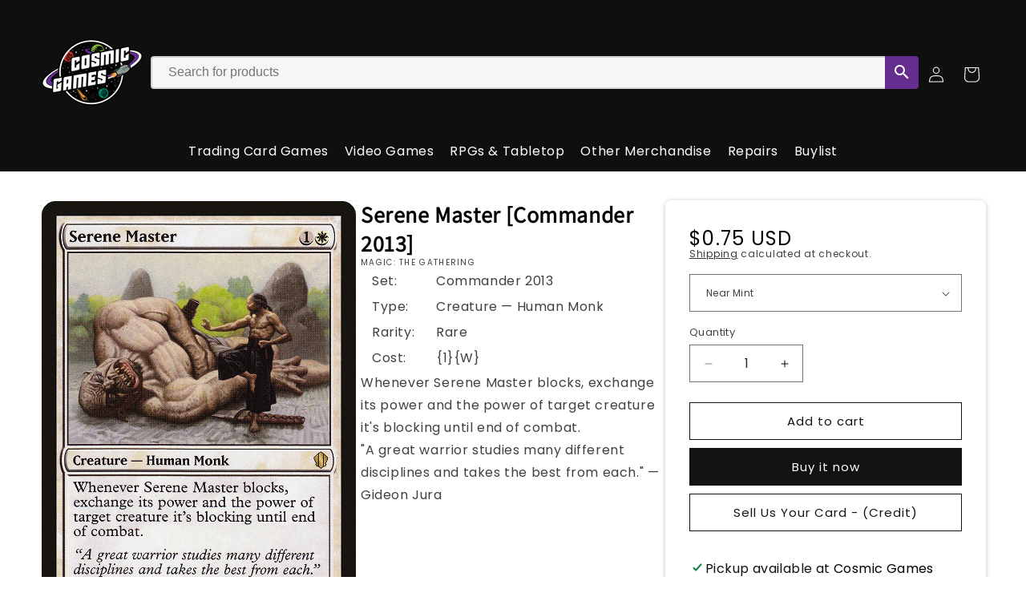

--- FILE ---
content_type: text/html; charset=utf-8
request_url: https://www.cosmicbham.com/products/mtg-serene-mastercommander-2013
body_size: 30483
content:
<!doctype html>
<html class="js" lang="en">
  <head>
    <meta charset="utf-8">
    <meta http-equiv="X-UA-Compatible" content="IE=edge">
    <meta name="viewport" content="width=device-width,initial-scale=1">
    <meta name="theme-color" content="">
    <link rel="canonical" href="https://www.cosmicbham.com/products/mtg-serene-mastercommander-2013">
    <link href="//www.cosmicbham.com/cdn/shop/t/29/assets/storepass.css?v=36111070172701285531758299280" rel="stylesheet" type="text/css" media="all" />
<link rel="icon" type="image/png" href="//www.cosmicbham.com/cdn/shop/files/LOGO_FINAL_JET_FIX_LARGE_d661ede4-4a49-4187-8c41-3579d8e274cc.png?crop=center&height=32&v=1761334899&width=32"><link rel="preconnect" href="https://fonts.shopifycdn.com" crossorigin><title>
      Serene Master [Commander 2013]
 &ndash; Cosmic Games</title>

    
      <meta name="description" content="Set: Commander 2013 Type: Creature — Human Monk Rarity: Rare Cost: {1}{W} Whenever Serene Master blocks, exchange its power and the power of target creature it&#39;s blocking until end of combat. &quot;A great warrior studies many different disciplines and takes the best from each.&quot; —Gideon Jura">
    

    

<meta property="og:site_name" content="Cosmic Games">
<meta property="og:url" content="https://www.cosmicbham.com/products/mtg-serene-mastercommander-2013">
<meta property="og:title" content="Serene Master [Commander 2013]">
<meta property="og:type" content="product">
<meta property="og:description" content="Set: Commander 2013 Type: Creature — Human Monk Rarity: Rare Cost: {1}{W} Whenever Serene Master blocks, exchange its power and the power of target creature it&#39;s blocking until end of combat. &quot;A great warrior studies many different disciplines and takes the best from each.&quot; —Gideon Jura"><meta property="og:image" content="http://www.cosmicbham.com/cdn/shop/files/06223a09-a32c-4c60-86a1-f8f7bf5a7cdd.png?v=1760044951">
  <meta property="og:image:secure_url" content="https://www.cosmicbham.com/cdn/shop/files/06223a09-a32c-4c60-86a1-f8f7bf5a7cdd.png?v=1760044951">
  <meta property="og:image:width" content="745">
  <meta property="og:image:height" content="1040"><meta property="og:price:amount" content="0.75">
  <meta property="og:price:currency" content="USD"><meta name="twitter:card" content="summary_large_image">
<meta name="twitter:title" content="Serene Master [Commander 2013]">
<meta name="twitter:description" content="Set: Commander 2013 Type: Creature — Human Monk Rarity: Rare Cost: {1}{W} Whenever Serene Master blocks, exchange its power and the power of target creature it&#39;s blocking until end of combat. &quot;A great warrior studies many different disciplines and takes the best from each.&quot; —Gideon Jura">


    <script src="//www.cosmicbham.com/cdn/shop/t/29/assets/constants.js?v=132983761750457495441758299211" defer="defer"></script>
    <script src="//www.cosmicbham.com/cdn/shop/t/29/assets/pubsub.js?v=158357773527763999511758299265" defer="defer"></script>
    <script src="//www.cosmicbham.com/cdn/shop/t/29/assets/global.js?v=152862011079830610291758299215" defer="defer"></script>
    <script src="//www.cosmicbham.com/cdn/shop/t/29/assets/details-disclosure.js?v=13653116266235556501758299212" defer="defer"></script>
    <script src="//www.cosmicbham.com/cdn/shop/t/29/assets/details-modal.js?v=25581673532751508451758299213" defer="defer"></script>
    <script src="//www.cosmicbham.com/cdn/shop/t/29/assets/search-form.js?v=133129549252120666541758299270" defer="defer"></script><script src="//www.cosmicbham.com/cdn/shop/t/29/assets/animations.js?v=88693664871331136111758299188" defer="defer"></script><script>window.performance && window.performance.mark && window.performance.mark('shopify.content_for_header.start');</script><meta id="shopify-digital-wallet" name="shopify-digital-wallet" content="/35063529608/digital_wallets/dialog">
<link rel="alternate" type="application/json+oembed" href="https://www.cosmicbham.com/products/mtg-serene-mastercommander-2013.oembed">
<script async="async" src="/checkouts/internal/preloads.js?locale=en-US"></script>
<script id="shopify-features" type="application/json">{"accessToken":"2e6214b5e67af1dcd5acbc4e1a56dd51","betas":["rich-media-storefront-analytics"],"domain":"www.cosmicbham.com","predictiveSearch":true,"shopId":35063529608,"locale":"en"}</script>
<script>var Shopify = Shopify || {};
Shopify.shop = "cosmic-games-llc.myshopify.com";
Shopify.locale = "en";
Shopify.currency = {"active":"USD","rate":"1.0"};
Shopify.country = "US";
Shopify.theme = {"name":"Website ver 2.1.2 (Storepass 9-25)","id":143518826632,"schema_name":"Dawn","schema_version":"15.2.0","theme_store_id":null,"role":"main"};
Shopify.theme.handle = "null";
Shopify.theme.style = {"id":null,"handle":null};
Shopify.cdnHost = "www.cosmicbham.com/cdn";
Shopify.routes = Shopify.routes || {};
Shopify.routes.root = "/";</script>
<script type="module">!function(o){(o.Shopify=o.Shopify||{}).modules=!0}(window);</script>
<script>!function(o){function n(){var o=[];function n(){o.push(Array.prototype.slice.apply(arguments))}return n.q=o,n}var t=o.Shopify=o.Shopify||{};t.loadFeatures=n(),t.autoloadFeatures=n()}(window);</script>
<script id="shop-js-analytics" type="application/json">{"pageType":"product"}</script>
<script defer="defer" async type="module" src="//www.cosmicbham.com/cdn/shopifycloud/shop-js/modules/v2/client.init-shop-cart-sync_BApSsMSl.en.esm.js"></script>
<script defer="defer" async type="module" src="//www.cosmicbham.com/cdn/shopifycloud/shop-js/modules/v2/chunk.common_CBoos6YZ.esm.js"></script>
<script type="module">
  await import("//www.cosmicbham.com/cdn/shopifycloud/shop-js/modules/v2/client.init-shop-cart-sync_BApSsMSl.en.esm.js");
await import("//www.cosmicbham.com/cdn/shopifycloud/shop-js/modules/v2/chunk.common_CBoos6YZ.esm.js");

  window.Shopify.SignInWithShop?.initShopCartSync?.({"fedCMEnabled":true,"windoidEnabled":true});

</script>
<script id="__st">var __st={"a":35063529608,"offset":-28800,"reqid":"2c6389ca-b458-4c7c-8c8e-d2860fd1c5e5-1768929855","pageurl":"www.cosmicbham.com\/products\/mtg-serene-mastercommander-2013","u":"57683c7b9928","p":"product","rtyp":"product","rid":4680765079688};</script>
<script>window.ShopifyPaypalV4VisibilityTracking = true;</script>
<script id="captcha-bootstrap">!function(){'use strict';const t='contact',e='account',n='new_comment',o=[[t,t],['blogs',n],['comments',n],[t,'customer']],c=[[e,'customer_login'],[e,'guest_login'],[e,'recover_customer_password'],[e,'create_customer']],r=t=>t.map((([t,e])=>`form[action*='/${t}']:not([data-nocaptcha='true']) input[name='form_type'][value='${e}']`)).join(','),a=t=>()=>t?[...document.querySelectorAll(t)].map((t=>t.form)):[];function s(){const t=[...o],e=r(t);return a(e)}const i='password',u='form_key',d=['recaptcha-v3-token','g-recaptcha-response','h-captcha-response',i],f=()=>{try{return window.sessionStorage}catch{return}},m='__shopify_v',_=t=>t.elements[u];function p(t,e,n=!1){try{const o=window.sessionStorage,c=JSON.parse(o.getItem(e)),{data:r}=function(t){const{data:e,action:n}=t;return t[m]||n?{data:e,action:n}:{data:t,action:n}}(c);for(const[e,n]of Object.entries(r))t.elements[e]&&(t.elements[e].value=n);n&&o.removeItem(e)}catch(o){console.error('form repopulation failed',{error:o})}}const l='form_type',E='cptcha';function T(t){t.dataset[E]=!0}const w=window,h=w.document,L='Shopify',v='ce_forms',y='captcha';let A=!1;((t,e)=>{const n=(g='f06e6c50-85a8-45c8-87d0-21a2b65856fe',I='https://cdn.shopify.com/shopifycloud/storefront-forms-hcaptcha/ce_storefront_forms_captcha_hcaptcha.v1.5.2.iife.js',D={infoText:'Protected by hCaptcha',privacyText:'Privacy',termsText:'Terms'},(t,e,n)=>{const o=w[L][v],c=o.bindForm;if(c)return c(t,g,e,D).then(n);var r;o.q.push([[t,g,e,D],n]),r=I,A||(h.body.append(Object.assign(h.createElement('script'),{id:'captcha-provider',async:!0,src:r})),A=!0)});var g,I,D;w[L]=w[L]||{},w[L][v]=w[L][v]||{},w[L][v].q=[],w[L][y]=w[L][y]||{},w[L][y].protect=function(t,e){n(t,void 0,e),T(t)},Object.freeze(w[L][y]),function(t,e,n,w,h,L){const[v,y,A,g]=function(t,e,n){const i=e?o:[],u=t?c:[],d=[...i,...u],f=r(d),m=r(i),_=r(d.filter((([t,e])=>n.includes(e))));return[a(f),a(m),a(_),s()]}(w,h,L),I=t=>{const e=t.target;return e instanceof HTMLFormElement?e:e&&e.form},D=t=>v().includes(t);t.addEventListener('submit',(t=>{const e=I(t);if(!e)return;const n=D(e)&&!e.dataset.hcaptchaBound&&!e.dataset.recaptchaBound,o=_(e),c=g().includes(e)&&(!o||!o.value);(n||c)&&t.preventDefault(),c&&!n&&(function(t){try{if(!f())return;!function(t){const e=f();if(!e)return;const n=_(t);if(!n)return;const o=n.value;o&&e.removeItem(o)}(t);const e=Array.from(Array(32),(()=>Math.random().toString(36)[2])).join('');!function(t,e){_(t)||t.append(Object.assign(document.createElement('input'),{type:'hidden',name:u})),t.elements[u].value=e}(t,e),function(t,e){const n=f();if(!n)return;const o=[...t.querySelectorAll(`input[type='${i}']`)].map((({name:t})=>t)),c=[...d,...o],r={};for(const[a,s]of new FormData(t).entries())c.includes(a)||(r[a]=s);n.setItem(e,JSON.stringify({[m]:1,action:t.action,data:r}))}(t,e)}catch(e){console.error('failed to persist form',e)}}(e),e.submit())}));const S=(t,e)=>{t&&!t.dataset[E]&&(n(t,e.some((e=>e===t))),T(t))};for(const o of['focusin','change'])t.addEventListener(o,(t=>{const e=I(t);D(e)&&S(e,y())}));const B=e.get('form_key'),M=e.get(l),P=B&&M;t.addEventListener('DOMContentLoaded',(()=>{const t=y();if(P)for(const e of t)e.elements[l].value===M&&p(e,B);[...new Set([...A(),...v().filter((t=>'true'===t.dataset.shopifyCaptcha))])].forEach((e=>S(e,t)))}))}(h,new URLSearchParams(w.location.search),n,t,e,['guest_login'])})(!1,!0)}();</script>
<script integrity="sha256-4kQ18oKyAcykRKYeNunJcIwy7WH5gtpwJnB7kiuLZ1E=" data-source-attribution="shopify.loadfeatures" defer="defer" src="//www.cosmicbham.com/cdn/shopifycloud/storefront/assets/storefront/load_feature-a0a9edcb.js" crossorigin="anonymous"></script>
<script data-source-attribution="shopify.dynamic_checkout.dynamic.init">var Shopify=Shopify||{};Shopify.PaymentButton=Shopify.PaymentButton||{isStorefrontPortableWallets:!0,init:function(){window.Shopify.PaymentButton.init=function(){};var t=document.createElement("script");t.src="https://www.cosmicbham.com/cdn/shopifycloud/portable-wallets/latest/portable-wallets.en.js",t.type="module",document.head.appendChild(t)}};
</script>
<script data-source-attribution="shopify.dynamic_checkout.buyer_consent">
  function portableWalletsHideBuyerConsent(e){var t=document.getElementById("shopify-buyer-consent"),n=document.getElementById("shopify-subscription-policy-button");t&&n&&(t.classList.add("hidden"),t.setAttribute("aria-hidden","true"),n.removeEventListener("click",e))}function portableWalletsShowBuyerConsent(e){var t=document.getElementById("shopify-buyer-consent"),n=document.getElementById("shopify-subscription-policy-button");t&&n&&(t.classList.remove("hidden"),t.removeAttribute("aria-hidden"),n.addEventListener("click",e))}window.Shopify?.PaymentButton&&(window.Shopify.PaymentButton.hideBuyerConsent=portableWalletsHideBuyerConsent,window.Shopify.PaymentButton.showBuyerConsent=portableWalletsShowBuyerConsent);
</script>
<script>
  function portableWalletsCleanup(e){e&&e.src&&console.error("Failed to load portable wallets script "+e.src);var t=document.querySelectorAll("shopify-accelerated-checkout .shopify-payment-button__skeleton, shopify-accelerated-checkout-cart .wallet-cart-button__skeleton"),e=document.getElementById("shopify-buyer-consent");for(let e=0;e<t.length;e++)t[e].remove();e&&e.remove()}function portableWalletsNotLoadedAsModule(e){e instanceof ErrorEvent&&"string"==typeof e.message&&e.message.includes("import.meta")&&"string"==typeof e.filename&&e.filename.includes("portable-wallets")&&(window.removeEventListener("error",portableWalletsNotLoadedAsModule),window.Shopify.PaymentButton.failedToLoad=e,"loading"===document.readyState?document.addEventListener("DOMContentLoaded",window.Shopify.PaymentButton.init):window.Shopify.PaymentButton.init())}window.addEventListener("error",portableWalletsNotLoadedAsModule);
</script>

<script type="module" src="https://www.cosmicbham.com/cdn/shopifycloud/portable-wallets/latest/portable-wallets.en.js" onError="portableWalletsCleanup(this)" crossorigin="anonymous"></script>
<script nomodule>
  document.addEventListener("DOMContentLoaded", portableWalletsCleanup);
</script>

<link id="shopify-accelerated-checkout-styles" rel="stylesheet" media="screen" href="https://www.cosmicbham.com/cdn/shopifycloud/portable-wallets/latest/accelerated-checkout-backwards-compat.css" crossorigin="anonymous">
<style id="shopify-accelerated-checkout-cart">
        #shopify-buyer-consent {
  margin-top: 1em;
  display: inline-block;
  width: 100%;
}

#shopify-buyer-consent.hidden {
  display: none;
}

#shopify-subscription-policy-button {
  background: none;
  border: none;
  padding: 0;
  text-decoration: underline;
  font-size: inherit;
  cursor: pointer;
}

#shopify-subscription-policy-button::before {
  box-shadow: none;
}

      </style>
<script id="sections-script" data-sections="header" defer="defer" src="//www.cosmicbham.com/cdn/shop/t/29/compiled_assets/scripts.js?v=6378"></script>
<script>window.performance && window.performance.mark && window.performance.mark('shopify.content_for_header.end');</script>


    <style data-shopify>
      @font-face {
  font-family: Poppins;
  font-weight: 400;
  font-style: normal;
  font-display: swap;
  src: url("//www.cosmicbham.com/cdn/fonts/poppins/poppins_n4.0ba78fa5af9b0e1a374041b3ceaadf0a43b41362.woff2") format("woff2"),
       url("//www.cosmicbham.com/cdn/fonts/poppins/poppins_n4.214741a72ff2596839fc9760ee7a770386cf16ca.woff") format("woff");
}

      @font-face {
  font-family: Poppins;
  font-weight: 700;
  font-style: normal;
  font-display: swap;
  src: url("//www.cosmicbham.com/cdn/fonts/poppins/poppins_n7.56758dcf284489feb014a026f3727f2f20a54626.woff2") format("woff2"),
       url("//www.cosmicbham.com/cdn/fonts/poppins/poppins_n7.f34f55d9b3d3205d2cd6f64955ff4b36f0cfd8da.woff") format("woff");
}

      @font-face {
  font-family: Poppins;
  font-weight: 400;
  font-style: italic;
  font-display: swap;
  src: url("//www.cosmicbham.com/cdn/fonts/poppins/poppins_i4.846ad1e22474f856bd6b81ba4585a60799a9f5d2.woff2") format("woff2"),
       url("//www.cosmicbham.com/cdn/fonts/poppins/poppins_i4.56b43284e8b52fc64c1fd271f289a39e8477e9ec.woff") format("woff");
}

      @font-face {
  font-family: Poppins;
  font-weight: 700;
  font-style: italic;
  font-display: swap;
  src: url("//www.cosmicbham.com/cdn/fonts/poppins/poppins_i7.42fd71da11e9d101e1e6c7932199f925f9eea42d.woff2") format("woff2"),
       url("//www.cosmicbham.com/cdn/fonts/poppins/poppins_i7.ec8499dbd7616004e21155106d13837fff4cf556.woff") format("woff");
}

      @font-face {
  font-family: Assistant;
  font-weight: 400;
  font-style: normal;
  font-display: swap;
  src: url("//www.cosmicbham.com/cdn/fonts/assistant/assistant_n4.9120912a469cad1cc292572851508ca49d12e768.woff2") format("woff2"),
       url("//www.cosmicbham.com/cdn/fonts/assistant/assistant_n4.6e9875ce64e0fefcd3f4446b7ec9036b3ddd2985.woff") format("woff");
}


      
        :root,
        .color-scheme-1 {
          --color-background: 255,255,255;
        
          --gradient-background: #ffffff;
        

        

        --color-foreground: 0,0,0;
        --color-background-contrast: 191,191,191;
        --color-shadow: 18,18,18;
        --color-button: 18,18,18;
        --color-button-text: 255,255,255;
        --color-secondary-button: 255,255,255;
        --color-secondary-button-text: 18,18,18;
        --color-link: 18,18,18;
        --color-badge-foreground: 0,0,0;
        --color-badge-background: 255,255,255;
        --color-badge-border: 0,0,0;
        --payment-terms-background-color: rgb(255 255 255);
      }
      
        
        .color-scheme-2 {
          --color-background: 243,243,243;
        
          --gradient-background: #f3f3f3;
        

        

        --color-foreground: 18,18,18;
        --color-background-contrast: 179,179,179;
        --color-shadow: 18,18,18;
        --color-button: 18,18,18;
        --color-button-text: 243,243,243;
        --color-secondary-button: 243,243,243;
        --color-secondary-button-text: 18,18,18;
        --color-link: 18,18,18;
        --color-badge-foreground: 18,18,18;
        --color-badge-background: 243,243,243;
        --color-badge-border: 18,18,18;
        --payment-terms-background-color: rgb(243 243 243);
      }
      
        
        .color-scheme-3 {
          --color-background: 36,40,51;
        
          --gradient-background: #242833;
        

        

        --color-foreground: 255,255,255;
        --color-background-contrast: 47,52,66;
        --color-shadow: 18,18,18;
        --color-button: 255,255,255;
        --color-button-text: 0,0,0;
        --color-secondary-button: 36,40,51;
        --color-secondary-button-text: 255,255,255;
        --color-link: 255,255,255;
        --color-badge-foreground: 255,255,255;
        --color-badge-background: 36,40,51;
        --color-badge-border: 255,255,255;
        --payment-terms-background-color: rgb(36 40 51);
      }
      
        
        .color-scheme-4 {
          --color-background: 18,18,18;
        
          --gradient-background: #121212;
        

        

        --color-foreground: 255,255,255;
        --color-background-contrast: 146,146,146;
        --color-shadow: 18,18,18;
        --color-button: 255,255,255;
        --color-button-text: 18,18,18;
        --color-secondary-button: 18,18,18;
        --color-secondary-button-text: 255,255,255;
        --color-link: 255,255,255;
        --color-badge-foreground: 255,255,255;
        --color-badge-background: 18,18,18;
        --color-badge-border: 255,255,255;
        --payment-terms-background-color: rgb(18 18 18);
      }
      
        
        .color-scheme-5 {
          --color-background: 51,79,180;
        
          --gradient-background: #334fb4;
        

        

        --color-foreground: 255,255,255;
        --color-background-contrast: 23,35,81;
        --color-shadow: 18,18,18;
        --color-button: 255,255,255;
        --color-button-text: 51,79,180;
        --color-secondary-button: 51,79,180;
        --color-secondary-button-text: 255,255,255;
        --color-link: 255,255,255;
        --color-badge-foreground: 255,255,255;
        --color-badge-background: 51,79,180;
        --color-badge-border: 255,255,255;
        --payment-terms-background-color: rgb(51 79 180);
      }
      
        
        .color-scheme-7fdc6c21-20d5-48f5-bde5-5391aa42fce0 {
          --color-background: 236,0,255;
        
          --gradient-background: #ec00ff;
        

        

        --color-foreground: 255,0,0;
        --color-background-contrast: 118,0,128;
        --color-shadow: 0,74,255;
        --color-button: 76,255,0;
        --color-button-text: 236,255,0;
        --color-secondary-button: 236,0,255;
        --color-secondary-button-text: 0,255,221;
        --color-link: 0,255,221;
        --color-badge-foreground: 255,0,0;
        --color-badge-background: 236,0,255;
        --color-badge-border: 255,0,0;
        --payment-terms-background-color: rgb(236 0 255);
      }
      
        
        .color-scheme-51552bc3-435e-45bc-8d3d-9eb107b0a7fe {
          --color-background: 15,15,15;
        
          --gradient-background: #0f0f0f;
        

        

        --color-foreground: 255,255,255;
        --color-background-contrast: 143,143,143;
        --color-shadow: 18,18,18;
        --color-button: 102,45,145;
        --color-button-text: 255,255,255;
        --color-secondary-button: 15,15,15;
        --color-secondary-button-text: 115,90,191;
        --color-link: 115,90,191;
        --color-badge-foreground: 255,255,255;
        --color-badge-background: 15,15,15;
        --color-badge-border: 255,255,255;
        --payment-terms-background-color: rgb(15 15 15);
      }
      

      body, .color-scheme-1, .color-scheme-2, .color-scheme-3, .color-scheme-4, .color-scheme-5, .color-scheme-7fdc6c21-20d5-48f5-bde5-5391aa42fce0, .color-scheme-51552bc3-435e-45bc-8d3d-9eb107b0a7fe {
        color: rgba(var(--color-foreground), 0.75);
        background-color: rgb(var(--color-background));
      }

      :root {
        --font-body-family: Poppins, sans-serif;
        --font-body-style: normal;
        --font-body-weight: 400;
        --font-body-weight-bold: 700;

        --font-heading-family: Assistant, sans-serif;
        --font-heading-style: normal;
        --font-heading-weight: 400;

        --font-body-scale: 1.0;
        --font-heading-scale: 1.0;

        --media-padding: px;
        --media-border-opacity: 0.05;
        --media-border-width: 1px;
        --media-radius: 0px;
        --media-shadow-opacity: 0.0;
        --media-shadow-horizontal-offset: 0px;
        --media-shadow-vertical-offset: 4px;
        --media-shadow-blur-radius: 5px;
        --media-shadow-visible: 0;

        --page-width: 120rem;
        --page-width-margin: 0rem;

        --product-card-image-padding: 0.0rem;
        --product-card-corner-radius: 0.0rem;
        --product-card-text-alignment: left;
        --product-card-border-width: 0.0rem;
        --product-card-border-opacity: 0.1;
        --product-card-shadow-opacity: 0.0;
        --product-card-shadow-visible: 0;
        --product-card-shadow-horizontal-offset: 0.0rem;
        --product-card-shadow-vertical-offset: 0.4rem;
        --product-card-shadow-blur-radius: 0.5rem;

        --collection-card-image-padding: 0.0rem;
        --collection-card-corner-radius: 0.0rem;
        --collection-card-text-alignment: left;
        --collection-card-border-width: 0.0rem;
        --collection-card-border-opacity: 0.1;
        --collection-card-shadow-opacity: 0.0;
        --collection-card-shadow-visible: 0;
        --collection-card-shadow-horizontal-offset: 0.0rem;
        --collection-card-shadow-vertical-offset: 0.4rem;
        --collection-card-shadow-blur-radius: 0.5rem;

        --blog-card-image-padding: 0.0rem;
        --blog-card-corner-radius: 0.0rem;
        --blog-card-text-alignment: left;
        --blog-card-border-width: 0.0rem;
        --blog-card-border-opacity: 0.1;
        --blog-card-shadow-opacity: 0.0;
        --blog-card-shadow-visible: 0;
        --blog-card-shadow-horizontal-offset: 0.0rem;
        --blog-card-shadow-vertical-offset: 0.4rem;
        --blog-card-shadow-blur-radius: 0.5rem;

        --badge-corner-radius: 4.0rem;

        --popup-border-width: 1px;
        --popup-border-opacity: 0.1;
        --popup-corner-radius: 0px;
        --popup-shadow-opacity: 0.05;
        --popup-shadow-horizontal-offset: 0px;
        --popup-shadow-vertical-offset: 4px;
        --popup-shadow-blur-radius: 5px;

        --drawer-border-width: 1px;
        --drawer-border-opacity: 0.1;
        --drawer-shadow-opacity: 0.0;
        --drawer-shadow-horizontal-offset: 0px;
        --drawer-shadow-vertical-offset: 4px;
        --drawer-shadow-blur-radius: 5px;

        --spacing-sections-desktop: 0px;
        --spacing-sections-mobile: 0px;

        --grid-desktop-vertical-spacing: 8px;
        --grid-desktop-horizontal-spacing: 8px;
        --grid-mobile-vertical-spacing: 4px;
        --grid-mobile-horizontal-spacing: 4px;

        --text-boxes-border-opacity: 0.1;
        --text-boxes-border-width: 0px;
        --text-boxes-radius: 0px;
        --text-boxes-shadow-opacity: 0.0;
        --text-boxes-shadow-visible: 0;
        --text-boxes-shadow-horizontal-offset: 0px;
        --text-boxes-shadow-vertical-offset: 4px;
        --text-boxes-shadow-blur-radius: 5px;

        --buttons-radius: 0px;
        --buttons-radius-outset: 0px;
        --buttons-border-width: 1px;
        --buttons-border-opacity: 1.0;
        --buttons-shadow-opacity: 0.0;
        --buttons-shadow-visible: 0;
        --buttons-shadow-horizontal-offset: 0px;
        --buttons-shadow-vertical-offset: 4px;
        --buttons-shadow-blur-radius: 5px;
        --buttons-border-offset: 0px;

        --inputs-radius: 0px;
        --inputs-border-width: 1px;
        --inputs-border-opacity: 0.55;
        --inputs-shadow-opacity: 0.0;
        --inputs-shadow-horizontal-offset: 0px;
        --inputs-margin-offset: 0px;
        --inputs-shadow-vertical-offset: 4px;
        --inputs-shadow-blur-radius: 5px;
        --inputs-radius-outset: 0px;

        --variant-pills-radius: 40px;
        --variant-pills-border-width: 1px;
        --variant-pills-border-opacity: 0.55;
        --variant-pills-shadow-opacity: 0.0;
        --variant-pills-shadow-horizontal-offset: 0px;
        --variant-pills-shadow-vertical-offset: 4px;
        --variant-pills-shadow-blur-radius: 5px;
      }

      *,
      *::before,
      *::after {
        box-sizing: inherit;
      }

      html {
        box-sizing: border-box;
        font-size: calc(var(--font-body-scale) * 62.5%);
        height: 100%;
      }

      body {
        display: grid;
        grid-template-rows: auto auto 1fr auto;
        grid-template-columns: 100%;
        min-height: 100%;
        margin: 0;
        font-size: 1.5rem;
        letter-spacing: 0.06rem;
        line-height: calc(1 + 0.8 / var(--font-body-scale));
        font-family: var(--font-body-family);
        font-style: var(--font-body-style);
        font-weight: var(--font-body-weight);
      }

      @media screen and (min-width: 750px) {
        body {
          font-size: 1.6rem;
        }
      }
    </style>

    <link href="//www.cosmicbham.com/cdn/shop/t/29/assets/base.css?v=159841507637079171801758299188" rel="stylesheet" type="text/css" media="all" />
    <link rel="stylesheet" href="//www.cosmicbham.com/cdn/shop/t/29/assets/component-cart-items.css?v=123238115697927560811758299193" media="print" onload="this.media='all'">
      <link rel="preload" as="font" href="//www.cosmicbham.com/cdn/fonts/poppins/poppins_n4.0ba78fa5af9b0e1a374041b3ceaadf0a43b41362.woff2" type="font/woff2" crossorigin>
      

      <link rel="preload" as="font" href="//www.cosmicbham.com/cdn/fonts/assistant/assistant_n4.9120912a469cad1cc292572851508ca49d12e768.woff2" type="font/woff2" crossorigin>
      
<link href="//www.cosmicbham.com/cdn/shop/t/29/assets/component-localization-form.css?v=170315343355214948141758299199" rel="stylesheet" type="text/css" media="all" />
      <script src="//www.cosmicbham.com/cdn/shop/t/29/assets/localization-form.js?v=144176611646395275351758299257" defer="defer"></script><link
        rel="stylesheet"
        href="//www.cosmicbham.com/cdn/shop/t/29/assets/component-predictive-search.css?v=118923337488134913561758299203"
        media="print"
        onload="this.media='all'"
      ><script>
      if (Shopify.designMode) {
        document.documentElement.classList.add('shopify-design-mode');
      }
    </script>
    <!--<script src="https://unpkg.com/react@18/umd/react.production.min.js"></script>
    <script src="https://unpkg.com/react-dom@18/umd/react-dom.production.min.js"></script>-->
    <script src="https://cdnjs.cloudflare.com/ajax/libs/react/18.2.0/umd/react.production.min.js"></script>
    <script src="https://cdnjs.cloudflare.com/ajax/libs/react-dom/18.2.0/umd/react-dom.production.min.js"></script>
    <script src="https://code.jquery.com/jquery-3.7.1.min.js" integrity="sha256-/JqT3SQfawRcv/BIHPThkBvs0OEvtFFmqPF/lYI/Cxo=" crossorigin="anonymous"></script>
    <script>function storePassId() { return 'UbZ7O4rKAp' }</script>
  <link href="https://monorail-edge.shopifysvc.com" rel="dns-prefetch">
<script>(function(){if ("sendBeacon" in navigator && "performance" in window) {try {var session_token_from_headers = performance.getEntriesByType('navigation')[0].serverTiming.find(x => x.name == '_s').description;} catch {var session_token_from_headers = undefined;}var session_cookie_matches = document.cookie.match(/_shopify_s=([^;]*)/);var session_token_from_cookie = session_cookie_matches && session_cookie_matches.length === 2 ? session_cookie_matches[1] : "";var session_token = session_token_from_headers || session_token_from_cookie || "";function handle_abandonment_event(e) {var entries = performance.getEntries().filter(function(entry) {return /monorail-edge.shopifysvc.com/.test(entry.name);});if (!window.abandonment_tracked && entries.length === 0) {window.abandonment_tracked = true;var currentMs = Date.now();var navigation_start = performance.timing.navigationStart;var payload = {shop_id: 35063529608,url: window.location.href,navigation_start,duration: currentMs - navigation_start,session_token,page_type: "product"};window.navigator.sendBeacon("https://monorail-edge.shopifysvc.com/v1/produce", JSON.stringify({schema_id: "online_store_buyer_site_abandonment/1.1",payload: payload,metadata: {event_created_at_ms: currentMs,event_sent_at_ms: currentMs}}));}}window.addEventListener('pagehide', handle_abandonment_event);}}());</script>
<script id="web-pixels-manager-setup">(function e(e,d,r,n,o){if(void 0===o&&(o={}),!Boolean(null===(a=null===(i=window.Shopify)||void 0===i?void 0:i.analytics)||void 0===a?void 0:a.replayQueue)){var i,a;window.Shopify=window.Shopify||{};var t=window.Shopify;t.analytics=t.analytics||{};var s=t.analytics;s.replayQueue=[],s.publish=function(e,d,r){return s.replayQueue.push([e,d,r]),!0};try{self.performance.mark("wpm:start")}catch(e){}var l=function(){var e={modern:/Edge?\/(1{2}[4-9]|1[2-9]\d|[2-9]\d{2}|\d{4,})\.\d+(\.\d+|)|Firefox\/(1{2}[4-9]|1[2-9]\d|[2-9]\d{2}|\d{4,})\.\d+(\.\d+|)|Chrom(ium|e)\/(9{2}|\d{3,})\.\d+(\.\d+|)|(Maci|X1{2}).+ Version\/(15\.\d+|(1[6-9]|[2-9]\d|\d{3,})\.\d+)([,.]\d+|)( \(\w+\)|)( Mobile\/\w+|) Safari\/|Chrome.+OPR\/(9{2}|\d{3,})\.\d+\.\d+|(CPU[ +]OS|iPhone[ +]OS|CPU[ +]iPhone|CPU IPhone OS|CPU iPad OS)[ +]+(15[._]\d+|(1[6-9]|[2-9]\d|\d{3,})[._]\d+)([._]\d+|)|Android:?[ /-](13[3-9]|1[4-9]\d|[2-9]\d{2}|\d{4,})(\.\d+|)(\.\d+|)|Android.+Firefox\/(13[5-9]|1[4-9]\d|[2-9]\d{2}|\d{4,})\.\d+(\.\d+|)|Android.+Chrom(ium|e)\/(13[3-9]|1[4-9]\d|[2-9]\d{2}|\d{4,})\.\d+(\.\d+|)|SamsungBrowser\/([2-9]\d|\d{3,})\.\d+/,legacy:/Edge?\/(1[6-9]|[2-9]\d|\d{3,})\.\d+(\.\d+|)|Firefox\/(5[4-9]|[6-9]\d|\d{3,})\.\d+(\.\d+|)|Chrom(ium|e)\/(5[1-9]|[6-9]\d|\d{3,})\.\d+(\.\d+|)([\d.]+$|.*Safari\/(?![\d.]+ Edge\/[\d.]+$))|(Maci|X1{2}).+ Version\/(10\.\d+|(1[1-9]|[2-9]\d|\d{3,})\.\d+)([,.]\d+|)( \(\w+\)|)( Mobile\/\w+|) Safari\/|Chrome.+OPR\/(3[89]|[4-9]\d|\d{3,})\.\d+\.\d+|(CPU[ +]OS|iPhone[ +]OS|CPU[ +]iPhone|CPU IPhone OS|CPU iPad OS)[ +]+(10[._]\d+|(1[1-9]|[2-9]\d|\d{3,})[._]\d+)([._]\d+|)|Android:?[ /-](13[3-9]|1[4-9]\d|[2-9]\d{2}|\d{4,})(\.\d+|)(\.\d+|)|Mobile Safari.+OPR\/([89]\d|\d{3,})\.\d+\.\d+|Android.+Firefox\/(13[5-9]|1[4-9]\d|[2-9]\d{2}|\d{4,})\.\d+(\.\d+|)|Android.+Chrom(ium|e)\/(13[3-9]|1[4-9]\d|[2-9]\d{2}|\d{4,})\.\d+(\.\d+|)|Android.+(UC? ?Browser|UCWEB|U3)[ /]?(15\.([5-9]|\d{2,})|(1[6-9]|[2-9]\d|\d{3,})\.\d+)\.\d+|SamsungBrowser\/(5\.\d+|([6-9]|\d{2,})\.\d+)|Android.+MQ{2}Browser\/(14(\.(9|\d{2,})|)|(1[5-9]|[2-9]\d|\d{3,})(\.\d+|))(\.\d+|)|K[Aa][Ii]OS\/(3\.\d+|([4-9]|\d{2,})\.\d+)(\.\d+|)/},d=e.modern,r=e.legacy,n=navigator.userAgent;return n.match(d)?"modern":n.match(r)?"legacy":"unknown"}(),u="modern"===l?"modern":"legacy",c=(null!=n?n:{modern:"",legacy:""})[u],f=function(e){return[e.baseUrl,"/wpm","/b",e.hashVersion,"modern"===e.buildTarget?"m":"l",".js"].join("")}({baseUrl:d,hashVersion:r,buildTarget:u}),m=function(e){var d=e.version,r=e.bundleTarget,n=e.surface,o=e.pageUrl,i=e.monorailEndpoint;return{emit:function(e){var a=e.status,t=e.errorMsg,s=(new Date).getTime(),l=JSON.stringify({metadata:{event_sent_at_ms:s},events:[{schema_id:"web_pixels_manager_load/3.1",payload:{version:d,bundle_target:r,page_url:o,status:a,surface:n,error_msg:t},metadata:{event_created_at_ms:s}}]});if(!i)return console&&console.warn&&console.warn("[Web Pixels Manager] No Monorail endpoint provided, skipping logging."),!1;try{return self.navigator.sendBeacon.bind(self.navigator)(i,l)}catch(e){}var u=new XMLHttpRequest;try{return u.open("POST",i,!0),u.setRequestHeader("Content-Type","text/plain"),u.send(l),!0}catch(e){return console&&console.warn&&console.warn("[Web Pixels Manager] Got an unhandled error while logging to Monorail."),!1}}}}({version:r,bundleTarget:l,surface:e.surface,pageUrl:self.location.href,monorailEndpoint:e.monorailEndpoint});try{o.browserTarget=l,function(e){var d=e.src,r=e.async,n=void 0===r||r,o=e.onload,i=e.onerror,a=e.sri,t=e.scriptDataAttributes,s=void 0===t?{}:t,l=document.createElement("script"),u=document.querySelector("head"),c=document.querySelector("body");if(l.async=n,l.src=d,a&&(l.integrity=a,l.crossOrigin="anonymous"),s)for(var f in s)if(Object.prototype.hasOwnProperty.call(s,f))try{l.dataset[f]=s[f]}catch(e){}if(o&&l.addEventListener("load",o),i&&l.addEventListener("error",i),u)u.appendChild(l);else{if(!c)throw new Error("Did not find a head or body element to append the script");c.appendChild(l)}}({src:f,async:!0,onload:function(){if(!function(){var e,d;return Boolean(null===(d=null===(e=window.Shopify)||void 0===e?void 0:e.analytics)||void 0===d?void 0:d.initialized)}()){var d=window.webPixelsManager.init(e)||void 0;if(d){var r=window.Shopify.analytics;r.replayQueue.forEach((function(e){var r=e[0],n=e[1],o=e[2];d.publishCustomEvent(r,n,o)})),r.replayQueue=[],r.publish=d.publishCustomEvent,r.visitor=d.visitor,r.initialized=!0}}},onerror:function(){return m.emit({status:"failed",errorMsg:"".concat(f," has failed to load")})},sri:function(e){var d=/^sha384-[A-Za-z0-9+/=]+$/;return"string"==typeof e&&d.test(e)}(c)?c:"",scriptDataAttributes:o}),m.emit({status:"loading"})}catch(e){m.emit({status:"failed",errorMsg:(null==e?void 0:e.message)||"Unknown error"})}}})({shopId: 35063529608,storefrontBaseUrl: "https://www.cosmicbham.com",extensionsBaseUrl: "https://extensions.shopifycdn.com/cdn/shopifycloud/web-pixels-manager",monorailEndpoint: "https://monorail-edge.shopifysvc.com/unstable/produce_batch",surface: "storefront-renderer",enabledBetaFlags: ["2dca8a86"],webPixelsConfigList: [{"id":"shopify-app-pixel","configuration":"{}","eventPayloadVersion":"v1","runtimeContext":"STRICT","scriptVersion":"0450","apiClientId":"shopify-pixel","type":"APP","privacyPurposes":["ANALYTICS","MARKETING"]},{"id":"shopify-custom-pixel","eventPayloadVersion":"v1","runtimeContext":"LAX","scriptVersion":"0450","apiClientId":"shopify-pixel","type":"CUSTOM","privacyPurposes":["ANALYTICS","MARKETING"]}],isMerchantRequest: false,initData: {"shop":{"name":"Cosmic Games","paymentSettings":{"currencyCode":"USD"},"myshopifyDomain":"cosmic-games-llc.myshopify.com","countryCode":"US","storefrontUrl":"https:\/\/www.cosmicbham.com"},"customer":null,"cart":null,"checkout":null,"productVariants":[{"price":{"amount":0.75,"currencyCode":"USD"},"product":{"title":"Serene Master [Commander 2013]","vendor":"Magic: The Gathering","id":"4680765079688","untranslatedTitle":"Serene Master [Commander 2013]","url":"\/products\/mtg-serene-mastercommander-2013","type":"MTG Single"},"id":"32824088035464","image":{"src":"\/\/www.cosmicbham.com\/cdn\/shop\/files\/06223a09-a32c-4c60-86a1-f8f7bf5a7cdd.png?v=1760044951"},"sku":"C13-20-EN-NF-1","title":"Near Mint","untranslatedTitle":"Near Mint"},{"price":{"amount":0.75,"currencyCode":"USD"},"product":{"title":"Serene Master [Commander 2013]","vendor":"Magic: The Gathering","id":"4680765079688","untranslatedTitle":"Serene Master [Commander 2013]","url":"\/products\/mtg-serene-mastercommander-2013","type":"MTG Single"},"id":"32824088166536","image":{"src":"\/\/www.cosmicbham.com\/cdn\/shop\/files\/06223a09-a32c-4c60-86a1-f8f7bf5a7cdd.png?v=1760044951"},"sku":"C13-20-EN-NF-2","title":"Lightly Played","untranslatedTitle":"Lightly Played"},{"price":{"amount":0.75,"currencyCode":"USD"},"product":{"title":"Serene Master [Commander 2013]","vendor":"Magic: The Gathering","id":"4680765079688","untranslatedTitle":"Serene Master [Commander 2013]","url":"\/products\/mtg-serene-mastercommander-2013","type":"MTG Single"},"id":"32824088297608","image":{"src":"\/\/www.cosmicbham.com\/cdn\/shop\/files\/06223a09-a32c-4c60-86a1-f8f7bf5a7cdd.png?v=1760044951"},"sku":"C13-20-EN-NF-3","title":"Moderately Played","untranslatedTitle":"Moderately Played"},{"price":{"amount":0.75,"currencyCode":"USD"},"product":{"title":"Serene Master [Commander 2013]","vendor":"Magic: The Gathering","id":"4680765079688","untranslatedTitle":"Serene Master [Commander 2013]","url":"\/products\/mtg-serene-mastercommander-2013","type":"MTG Single"},"id":"32824088428680","image":{"src":"\/\/www.cosmicbham.com\/cdn\/shop\/files\/06223a09-a32c-4c60-86a1-f8f7bf5a7cdd.png?v=1760044951"},"sku":"C13-20-EN-NF-4","title":"Heavily Played","untranslatedTitle":"Heavily Played"},{"price":{"amount":0.75,"currencyCode":"USD"},"product":{"title":"Serene Master [Commander 2013]","vendor":"Magic: The Gathering","id":"4680765079688","untranslatedTitle":"Serene Master [Commander 2013]","url":"\/products\/mtg-serene-mastercommander-2013","type":"MTG Single"},"id":"32824088625288","image":{"src":"\/\/www.cosmicbham.com\/cdn\/shop\/files\/06223a09-a32c-4c60-86a1-f8f7bf5a7cdd.png?v=1760044951"},"sku":"C13-20-EN-NF-5","title":"Damaged","untranslatedTitle":"Damaged"}],"purchasingCompany":null},},"https://www.cosmicbham.com/cdn","fcfee988w5aeb613cpc8e4bc33m6693e112",{"modern":"","legacy":""},{"shopId":"35063529608","storefrontBaseUrl":"https:\/\/www.cosmicbham.com","extensionBaseUrl":"https:\/\/extensions.shopifycdn.com\/cdn\/shopifycloud\/web-pixels-manager","surface":"storefront-renderer","enabledBetaFlags":"[\"2dca8a86\"]","isMerchantRequest":"false","hashVersion":"fcfee988w5aeb613cpc8e4bc33m6693e112","publish":"custom","events":"[[\"page_viewed\",{}],[\"product_viewed\",{\"productVariant\":{\"price\":{\"amount\":0.75,\"currencyCode\":\"USD\"},\"product\":{\"title\":\"Serene Master [Commander 2013]\",\"vendor\":\"Magic: The Gathering\",\"id\":\"4680765079688\",\"untranslatedTitle\":\"Serene Master [Commander 2013]\",\"url\":\"\/products\/mtg-serene-mastercommander-2013\",\"type\":\"MTG Single\"},\"id\":\"32824088035464\",\"image\":{\"src\":\"\/\/www.cosmicbham.com\/cdn\/shop\/files\/06223a09-a32c-4c60-86a1-f8f7bf5a7cdd.png?v=1760044951\"},\"sku\":\"C13-20-EN-NF-1\",\"title\":\"Near Mint\",\"untranslatedTitle\":\"Near Mint\"}}]]"});</script><script>
  window.ShopifyAnalytics = window.ShopifyAnalytics || {};
  window.ShopifyAnalytics.meta = window.ShopifyAnalytics.meta || {};
  window.ShopifyAnalytics.meta.currency = 'USD';
  var meta = {"product":{"id":4680765079688,"gid":"gid:\/\/shopify\/Product\/4680765079688","vendor":"Magic: The Gathering","type":"MTG Single","handle":"mtg-serene-mastercommander-2013","variants":[{"id":32824088035464,"price":75,"name":"Serene Master [Commander 2013] - Near Mint","public_title":"Near Mint","sku":"C13-20-EN-NF-1"},{"id":32824088166536,"price":75,"name":"Serene Master [Commander 2013] - Lightly Played","public_title":"Lightly Played","sku":"C13-20-EN-NF-2"},{"id":32824088297608,"price":75,"name":"Serene Master [Commander 2013] - Moderately Played","public_title":"Moderately Played","sku":"C13-20-EN-NF-3"},{"id":32824088428680,"price":75,"name":"Serene Master [Commander 2013] - Heavily Played","public_title":"Heavily Played","sku":"C13-20-EN-NF-4"},{"id":32824088625288,"price":75,"name":"Serene Master [Commander 2013] - Damaged","public_title":"Damaged","sku":"C13-20-EN-NF-5"}],"remote":false},"page":{"pageType":"product","resourceType":"product","resourceId":4680765079688,"requestId":"2c6389ca-b458-4c7c-8c8e-d2860fd1c5e5-1768929855"}};
  for (var attr in meta) {
    window.ShopifyAnalytics.meta[attr] = meta[attr];
  }
</script>
<script class="analytics">
  (function () {
    var customDocumentWrite = function(content) {
      var jquery = null;

      if (window.jQuery) {
        jquery = window.jQuery;
      } else if (window.Checkout && window.Checkout.$) {
        jquery = window.Checkout.$;
      }

      if (jquery) {
        jquery('body').append(content);
      }
    };

    var hasLoggedConversion = function(token) {
      if (token) {
        return document.cookie.indexOf('loggedConversion=' + token) !== -1;
      }
      return false;
    }

    var setCookieIfConversion = function(token) {
      if (token) {
        var twoMonthsFromNow = new Date(Date.now());
        twoMonthsFromNow.setMonth(twoMonthsFromNow.getMonth() + 2);

        document.cookie = 'loggedConversion=' + token + '; expires=' + twoMonthsFromNow;
      }
    }

    var trekkie = window.ShopifyAnalytics.lib = window.trekkie = window.trekkie || [];
    if (trekkie.integrations) {
      return;
    }
    trekkie.methods = [
      'identify',
      'page',
      'ready',
      'track',
      'trackForm',
      'trackLink'
    ];
    trekkie.factory = function(method) {
      return function() {
        var args = Array.prototype.slice.call(arguments);
        args.unshift(method);
        trekkie.push(args);
        return trekkie;
      };
    };
    for (var i = 0; i < trekkie.methods.length; i++) {
      var key = trekkie.methods[i];
      trekkie[key] = trekkie.factory(key);
    }
    trekkie.load = function(config) {
      trekkie.config = config || {};
      trekkie.config.initialDocumentCookie = document.cookie;
      var first = document.getElementsByTagName('script')[0];
      var script = document.createElement('script');
      script.type = 'text/javascript';
      script.onerror = function(e) {
        var scriptFallback = document.createElement('script');
        scriptFallback.type = 'text/javascript';
        scriptFallback.onerror = function(error) {
                var Monorail = {
      produce: function produce(monorailDomain, schemaId, payload) {
        var currentMs = new Date().getTime();
        var event = {
          schema_id: schemaId,
          payload: payload,
          metadata: {
            event_created_at_ms: currentMs,
            event_sent_at_ms: currentMs
          }
        };
        return Monorail.sendRequest("https://" + monorailDomain + "/v1/produce", JSON.stringify(event));
      },
      sendRequest: function sendRequest(endpointUrl, payload) {
        // Try the sendBeacon API
        if (window && window.navigator && typeof window.navigator.sendBeacon === 'function' && typeof window.Blob === 'function' && !Monorail.isIos12()) {
          var blobData = new window.Blob([payload], {
            type: 'text/plain'
          });

          if (window.navigator.sendBeacon(endpointUrl, blobData)) {
            return true;
          } // sendBeacon was not successful

        } // XHR beacon

        var xhr = new XMLHttpRequest();

        try {
          xhr.open('POST', endpointUrl);
          xhr.setRequestHeader('Content-Type', 'text/plain');
          xhr.send(payload);
        } catch (e) {
          console.log(e);
        }

        return false;
      },
      isIos12: function isIos12() {
        return window.navigator.userAgent.lastIndexOf('iPhone; CPU iPhone OS 12_') !== -1 || window.navigator.userAgent.lastIndexOf('iPad; CPU OS 12_') !== -1;
      }
    };
    Monorail.produce('monorail-edge.shopifysvc.com',
      'trekkie_storefront_load_errors/1.1',
      {shop_id: 35063529608,
      theme_id: 143518826632,
      app_name: "storefront",
      context_url: window.location.href,
      source_url: "//www.cosmicbham.com/cdn/s/trekkie.storefront.cd680fe47e6c39ca5d5df5f0a32d569bc48c0f27.min.js"});

        };
        scriptFallback.async = true;
        scriptFallback.src = '//www.cosmicbham.com/cdn/s/trekkie.storefront.cd680fe47e6c39ca5d5df5f0a32d569bc48c0f27.min.js';
        first.parentNode.insertBefore(scriptFallback, first);
      };
      script.async = true;
      script.src = '//www.cosmicbham.com/cdn/s/trekkie.storefront.cd680fe47e6c39ca5d5df5f0a32d569bc48c0f27.min.js';
      first.parentNode.insertBefore(script, first);
    };
    trekkie.load(
      {"Trekkie":{"appName":"storefront","development":false,"defaultAttributes":{"shopId":35063529608,"isMerchantRequest":null,"themeId":143518826632,"themeCityHash":"6801081054472672281","contentLanguage":"en","currency":"USD","eventMetadataId":"98c39b77-8ed5-4ec1-b70b-4ac012545d12"},"isServerSideCookieWritingEnabled":true,"monorailRegion":"shop_domain","enabledBetaFlags":["65f19447"]},"Session Attribution":{},"S2S":{"facebookCapiEnabled":false,"source":"trekkie-storefront-renderer","apiClientId":580111}}
    );

    var loaded = false;
    trekkie.ready(function() {
      if (loaded) return;
      loaded = true;

      window.ShopifyAnalytics.lib = window.trekkie;

      var originalDocumentWrite = document.write;
      document.write = customDocumentWrite;
      try { window.ShopifyAnalytics.merchantGoogleAnalytics.call(this); } catch(error) {};
      document.write = originalDocumentWrite;

      window.ShopifyAnalytics.lib.page(null,{"pageType":"product","resourceType":"product","resourceId":4680765079688,"requestId":"2c6389ca-b458-4c7c-8c8e-d2860fd1c5e5-1768929855","shopifyEmitted":true});

      var match = window.location.pathname.match(/checkouts\/(.+)\/(thank_you|post_purchase)/)
      var token = match? match[1]: undefined;
      if (!hasLoggedConversion(token)) {
        setCookieIfConversion(token);
        window.ShopifyAnalytics.lib.track("Viewed Product",{"currency":"USD","variantId":32824088035464,"productId":4680765079688,"productGid":"gid:\/\/shopify\/Product\/4680765079688","name":"Serene Master [Commander 2013] - Near Mint","price":"0.75","sku":"C13-20-EN-NF-1","brand":"Magic: The Gathering","variant":"Near Mint","category":"MTG Single","nonInteraction":true,"remote":false},undefined,undefined,{"shopifyEmitted":true});
      window.ShopifyAnalytics.lib.track("monorail:\/\/trekkie_storefront_viewed_product\/1.1",{"currency":"USD","variantId":32824088035464,"productId":4680765079688,"productGid":"gid:\/\/shopify\/Product\/4680765079688","name":"Serene Master [Commander 2013] - Near Mint","price":"0.75","sku":"C13-20-EN-NF-1","brand":"Magic: The Gathering","variant":"Near Mint","category":"MTG Single","nonInteraction":true,"remote":false,"referer":"https:\/\/www.cosmicbham.com\/products\/mtg-serene-mastercommander-2013"});
      }
    });


        var eventsListenerScript = document.createElement('script');
        eventsListenerScript.async = true;
        eventsListenerScript.src = "//www.cosmicbham.com/cdn/shopifycloud/storefront/assets/shop_events_listener-3da45d37.js";
        document.getElementsByTagName('head')[0].appendChild(eventsListenerScript);

})();</script>
<script
  defer
  src="https://www.cosmicbham.com/cdn/shopifycloud/perf-kit/shopify-perf-kit-3.0.4.min.js"
  data-application="storefront-renderer"
  data-shop-id="35063529608"
  data-render-region="gcp-us-central1"
  data-page-type="product"
  data-theme-instance-id="143518826632"
  data-theme-name="Dawn"
  data-theme-version="15.2.0"
  data-monorail-region="shop_domain"
  data-resource-timing-sampling-rate="10"
  data-shs="true"
  data-shs-beacon="true"
  data-shs-export-with-fetch="true"
  data-shs-logs-sample-rate="1"
  data-shs-beacon-endpoint="https://www.cosmicbham.com/api/collect"
></script>
</head>

  <body class="gradient">
    <!-- Modal Structure -->
<div id="cardListModal" style="display: none;">
  <div class="modal-content">
    <span class="close-btn">&times;</span>
    <h2>Enter Card List</h2>
    

    <textarea id="cardListInput" placeholder="2 Lightning Bolt&#10;3 Rancor&#10;4 Island"></textarea>
    <button id="submitCardList">Submit</button>
    <div id="storepass-loading" style="display: none;">
        <div class="storepass-spinner"></div>
    </div>
    <div id="storepassUnavailableContainer" style="margin-top: 20px;"></div>

    <div id="selectAllContainer" style="display: none;">
        <div>
            <input class="storepass-product-checkbox-all" type="checkbox" id="selectAllCheckbox" checked> Select All
        </div>
        <div id="totalPrice">Total: $0.00</div>
    </div>
    <div id="storepassListResultsContainer" style="display: none;"></div>
  </div>
</div>
    <script>
    document.addEventListener('DOMContentLoaded', function () {
        const spans = document.querySelectorAll('span');
        spans.forEach(span => {
            if (span.textContent.toLowerCase().includes('deck builder') || span.textContent.toLowerCase().includes('deck list') || span.textContent.toLowerCase().includes('deckbuilder') || span.textContent.toLowerCase().includes('decklist')) {
                span.classList.add('storepass-deck-list');
            }
        });
        document.body.addEventListener('click', function (e) {
            if (e.target.closest('.storepass-deck-list')) {
                e.preventDefault();
                document.getElementById('cardListModal').style.display = 'flex';
                
                // const productLine = e.target.closest('.storepass-deck-list').getAttribute('data-product-line');
                // document.getElementById('productLineSelect').value = productLine;
                
                updateTotalPrice(); // Ensure total price is updated when modal is opened
            }
        });
        document.getElementById('openModal').addEventListener('click', function(e) {
            e.preventDefault()
            document.getElementById('cardListModal').style.display = 'flex';
            // const productLine = this.getAttribute('data-product-line');
            // document.getElementById('productLineSelect').value = productLine;
            updateTotalPrice(); // Ensure total price is updated when modal is opened
        });
    });
    document.querySelector('.close-btn').addEventListener('click', function() {
        document.getElementById('cardListModal').style.display = 'none';
    });
    window.addEventListener('click', function(event) {
        const modal = document.getElementById('cardListModal');
        if (event.target === modal) {
            modal.style.display = 'none';
        }
    });
    document.getElementById('selectAllCheckbox').addEventListener('change', function() {
    const checkboxes = document.querySelectorAll('.storepass-product-checkbox');
        checkboxes.forEach(checkbox => {
            checkbox.checked = this.checked;
        });
        updateTotalPrice();
    });
    function updateTotalPrice() {
        const selectedProducts = document.querySelectorAll('.storepass-product-checkbox:checked');
        let total = 0;

        selectedProducts.forEach(product => {
            const quantity = parseInt(product.parentElement.querySelector('.quantity-input').value);
            const priceText = product.parentElement.querySelector('.storepass-product-price').innerText;
            const price = parseFloat(priceText.replace(/[^0-9.-]+/g, ""));
            total += price * quantity;
        });

        document.getElementById('totalPrice').innerText = `Total: $${total.toFixed(2)}`;
    }
    

    document.getElementById('submitCardList').addEventListener('click', function () {
        const productLine = 'Magic: the Gathering'//document.getElementById('productLineSelect').value;
        const cardListInput = document.getElementById('cardListInput').value;
        const loading = document.getElementById('storepass-loading');
        const resultsContainer = document.getElementById('storepassListResultsContainer');
        const unavailableContainer = document.getElementById('storepassUnavailableContainer');

        if (!cardListInput.trim()) {
            alert('Please enter a card list.');
            return;
        }

        loading.style.display = 'block';
        resultsContainer.style.display = 'none';
        unavailableContainer.innerHTML = ''; // Clear previous unavailable products

        // Format cardListInput to an array of objects with name and quantity
        let cardList = cardListInput.split('\n').map(item => {
            const quantity = parseInt(item.split(' ')[0]);
            const name = item.split(' ').slice(1).join(' ');
            return { name, quantity };
        });

        // Remove empty items
        cardList = cardList.filter(item => item.name);

        // Merge duplicate names by summing their quantities
        const mergedCardList = cardList.reduce((acc, item) => {
            const existingItem = acc.find(i => i.name.toLowerCase() === item.name.toLowerCase());
            if (existingItem) {
                existingItem.quantity += item.quantity;
            } else {
                acc.push(item);
            }
            return acc;
        }, []);

        selectAllContainer.style.display = 'none';
        fetch(`https://store.storepass.co/saas/list?product_line=${productLine}&store_id=${storePassId()}`, {
            method: 'POST',
            headers: { 'Content-Type': 'application/json' },
            body: JSON.stringify(mergedCardList)
        })
            .then(response => response.json())
            .then(data => {
                loading.style.display = 'none';
                resultsContainer.style.display = 'block';
                selectAllContainer.style.display = 'flex';
                displayResults(data, mergedCardList);
            })
            .catch(error => {
                loading.style.display = 'none';
                console.log(error);
                alert('An error occurred. Please try again.', error.message);
            });
    });

    let openProductList = null; // Track the currently open product list

    function switchProduct(products, parentElement) {
        // Close any previously open product list
        if (openProductList && openProductList !== parentElement) {
            const existingList = openProductList.querySelector('.product-list-popup');
            if (existingList) {
                existingList.remove();
            }
        }

        // Remove any existing product list to avoid duplication
        const existingList = parentElement.querySelector('.product-list-popup');
        if (existingList) {
            existingList.remove();
        }

        const currentQuantity = parseInt(parentElement.querySelector('.quantity-input').value);

        const selectedVariantIds = new Set(Array.from(document.querySelectorAll('.storepass-product-checkbox')).map(checkbox => checkbox.getAttribute('data-product-id')));

        const productList = document.createElement('ul');
        productList.classList.add('product-list-popup'); // Add a class for styling

        let variantsAvailable = false;

        products.forEach(product => {
            product.variantInfo.forEach(variant => {
                if (variant.inventory_quantity > 0 && !selectedVariantIds.has(variant.id.toString())) {
                    const availableQuantity = variant.inventory_quantity;
                    const selectedQuantity = Math.min(currentQuantity, availableQuantity);

                    const listItem = document.createElement('li');
                    listItem.innerHTML = `
                        ${product.name} (${variant.title}) - ${variant.price.toLocaleString('en-US', { style: 'currency', currency: 'USD' })} - Available: ${availableQuantity}
                    `;
                    listItem.style.cursor = 'pointer'; // Make it clear that items are clickable
                    listItem.style.padding = '5px 10px';
                    listItem.style.borderBottom = '1px solid #ddd'; // Optional: add separation between items

                    listItem.addEventListener('click', function () {
                        parentElement.querySelector('img').src = product.image_url || 'https://store.storepass.co/imgs/placeholder.jpg';
                        parentElement.querySelector('.image-popup img').src = product.image_url || 'https://store.storepass.co/imgs/placeholder.jpg';
                        parentElement.querySelector('.storepass-product-name').innerText = `${product.name} (${variant.title})`;
                        parentElement.querySelector('.storepass-product-price').innerText = variant.price.toLocaleString('en-US', { style: 'currency', currency: 'USD' });
                        parentElement.querySelector('.storepass-product-price-total').innerText = (variant.price * selectedQuantity).toLocaleString('en-US', { style: 'currency', currency: 'USD' });
                        parentElement.querySelector('.storepass-product-checkbox').setAttribute('data-product-id', variant.id);
                        parentElement.querySelector('.quantity-input').value = selectedQuantity;
                        parentElement.querySelector('.quantity-input').setAttribute('max', availableQuantity);

                        // Remove the product list after a selection is made
                        productList.remove();
                        openProductList = null; // No product list is open

                        updateTotalPrice(); // Update the total price after switching products
                    });

                    productList.appendChild(listItem);
                    variantsAvailable = true;
                }
            });
        });

        if (!variantsAvailable) {
            const switchBtn = parentElement.querySelector('.switch-btn');
            switchBtn.disabled = true;
        } 
        else {
            parentElement.appendChild(productList);
            openProductList = parentElement; // Set the currently open product list

            // Add event listener to close product list if clicking outside
            document.addEventListener('click', function closeList(event) {
                if (openProductList && !parentElement.contains(event.target)) {
                    productList.remove();
                    openProductList = null;
                    document.removeEventListener('click', closeList);
                }
            });
        }
    }
    function displayResults(data, cardList) {
        const resultsContainer = document.getElementById('storepassListResultsContainer');
        const selectAllContainer = document.getElementById('selectAllContainer');
        const unavailableContainer = document.getElementById('storepassUnavailableContainer');
        resultsContainer.innerHTML = ''; // Clear previous results
        unavailableContainer.innerHTML = ''; // Clear previous unavailable products

        let noneAvailableItems = [];
        let someAvailableItems = [];
        let allSwitchButtons = [];

        cardList.forEach((item, index) => {
            const products = data[index]?.products || [];
            let totalAvailableQuantity = 0;
            let remainingQuantity = item.quantity;

            if (products.length > 0) {
                products.sort((a, b) => a.price - b.price);

                products.forEach(product => {
                    if (remainingQuantity > 0) {
                        product.variantInfo.forEach(variant => {
                            if (variant.inventory_quantity > 0 && remainingQuantity > 0) {
                                const availableQuantity = Math.min(variant.inventory_quantity, remainingQuantity);
                                remainingQuantity -= availableQuantity;
                                totalAvailableQuantity += availableQuantity;

                                const resultItem = document.createElement('div');
                                resultItem.classList.add('result-item');

                                if (product.name.toLowerCase().includes('foil') || variant.title.toLowerCase().includes('foil')) {
                                    resultItem.classList.add('foil');
                                }
                                else {
                                    resultItem.classList.remove('foil');
                                }

                                resultItem.innerHTML = `
                                    <input type="checkbox" class="storepass-product-checkbox" data-product-id="${variant.id}" checked>
                                    <div class="storepass-deck-list-image-container">
                                        <img src="${product.image_url || 'https://store.storepass.co/imgs/placeholder.jpg'}" alt="${product.name}" />
                                        <div class="image-popup">
                                            <img src="${product.image_url || 'https://store.storepass.co/imgs/placeholder.jpg'}" alt="${product.name}" />
                                        </div>
                                    </div>
                                    <div class="storepass-item-section">
                                        <div class="storepass-info">
                                            <div class="storepass-product-name">${product.name} (${variant.title})</div>
                                            <div class="storepass-product-price storepass-product-price-line storepass-desktop">${parseFloat(variant.price).toLocaleString('en-US', { style: 'currency', currency: 'USD' })}</div>
                                        </div>
                                        <div class="storepass-actions">
                                            <div class="storepass-product-price storepass-mobile">${parseFloat(variant.price).toLocaleString('en-US', { style: 'currency', currency: 'USD' })}</div>
                                            <input type="number" class="quantity-input" value="${availableQuantity}" min="0" max="${variant.inventory_quantity}">
                                            <div class="storepass-product-price-total">${(variant.price * availableQuantity).toLocaleString('en-US', { style: 'currency', currency: 'USD' })}</div>
                                            <button class="switch-btn">Switch</button>
                                        </div>
                                    </div>
                                `;

                                const switchBtn = resultItem.querySelector('.switch-btn');
                                allSwitchButtons.push({ switchBtn, products, resultItem });

                                switchBtn.addEventListener('click', function () {
                                    switchProduct(products, resultItem);
                                });

                                const quantityInput = resultItem.querySelector('.quantity-input');
                                quantityInput.addEventListener('change', function (e) {
                                    updateTotalPrice();

                                    const price = parseFloat(variant.price);
                                    const selectedQuantity = parseInt(e.target.value);
                                    const total = price * selectedQuantity;
                                    e.target.parentElement.querySelector('.storepass-product-price-total').innerText = total.toLocaleString('en-US', { style: 'currency', currency: 'USD' });
                                });

                                resultsContainer.appendChild(resultItem);
                            }
                        });
                    }
                });

                if (remainingQuantity > 0) {
                    someAvailableItems.push(`
                        <div class="some-available"><strong>${item.name}</strong> - Desired: ${item.quantity}, Available: ${totalAvailableQuantity}</div>
                    `);
                }
            } else {
                noneAvailableItems.push(`
                    <div class="none-available"><strong>${item.name}</strong> - Desired: ${item.quantity}, Available: 0</div>
                `);
            }
        });

        noneAvailableItems.forEach(item => {
            unavailableContainer.innerHTML += item;
        });

        someAvailableItems.forEach(item => {
            unavailableContainer.innerHTML += item;
        });

        updateTotalPrice();

        const addToCartButton = document.createElement('button');
        addToCartButton.classList.add('add-to-cart-btn');
        addToCartButton.innerText = 'Add to Cart';
        addToCartButton.addEventListener('click', function () {
            const selectedProducts = document.querySelectorAll('.storepass-product-checkbox:checked');
            const itemsToAdd = [];

            selectedProducts.forEach(product => {
                itemsToAdd.push({
                    id: product.getAttribute('data-product-id'),
                    quantity: parseInt(product.parentElement.querySelector('.quantity-input').value)
                });
            });

            fetch('/cart/add.js', {
                method: 'POST',
                headers: { 'Content-Type': 'application/json' },
                body: JSON.stringify({ items: itemsToAdd })
            })
                .then(response => {
                    if (response.ok) {
                        window.location.href = '/cart';
                    } else {
                        let message = response.message;
                        alert(message);
                    }
                })
                .catch(() => {
                    alert('An error occurred while adding items to the cart.');
                });
        });

        resultsContainer.appendChild(addToCartButton);

        // Check and disable switch buttons after all results are rendered
        const selectedVariantIds = new Set(
            Array.from(document.querySelectorAll('.storepass-product-checkbox')).map(checkbox => checkbox.getAttribute('data-product-id'))
        );

        allSwitchButtons.forEach(({ switchBtn, products, resultItem }) => {
            let variantsAvailable = products.some(p => 
                p.variantInfo.some(v => v.inventory_quantity > 0 && !selectedVariantIds.has(v.id.toString()))
            );

            if (!variantsAvailable) {
                switchBtn.disabled = true;
            }
        });
    }

</script>
<style>
    /* Basic modal structure */
    #cardListModal {
        position: fixed;
        top: 0;
        right: 0;
        width: 100%;
        height: 100%;
        background-color: rgba(0, 0, 0, 0.5); /* Semi-transparent background */
        display: flex;
        align-items: center;
        justify-content: center;
        z-index: 1000;
        overflow: auto; /* Ensure scrolling if content is too large */
    }

    .modal-content {
        background-color: #fff;
        padding: 20px;
        border-radius: 10px;
        width: 90%;
        height: 90%;
        overflow-y: scroll;
        max-width: 1000px;
        box-shadow: 0 4px 8px rgba(0, 0, 0, 0.2);
        position: relative;
    }

    .modal-content h2 {
        margin-top: 0;
        font-size: 1.5rem;
        font-weight: bold;
        color: #333;
    }

    .modal-content textarea {
        width: 100%;
        height: 100px;
        margin-top: 10px;
        margin-bottom: 20px;
        padding: 10px;
        border: 1px solid #ccc;
        border-radius: 5px;
        font-size: 1rem;
        font-family: inherit;
        box-sizing: border-box;
    }

    .modal-content button {
        background-color: #007bff; /* Primary color */
        color: #fff;
        padding: 10px 20px;
        border: none;
        border-radius: 5px;
        font-size: 1rem;
        cursor: pointer;
        transition: background-color 0.3s ease;
    }

    .modal-content button:hover {
        background-color: #0056b3; /* Darker shade on hover */
    }

    /* Loading animation styling */
    #storepass-loading {
        font-size: 1rem;
        color: #666;
        text-align: center;
        margin: 20px 0;
    }

    /* Results container */
    #storepassListResultsContainer {
        margin-top: 20px;
    }

    .result-item {
        display: flex;
        align-items: center;
        position: relative;
        padding: 0.5rem;
    }
    #storepassListResultsContainer .foil {
        /* background-color: #f7ebc8; */
        margin: 0;
    }
    .storepass-info {
        flex-grow: 2;
    }
    .storepass-deck-list-image-container {
        width: 50px;
        height: 50px;
        flex: 0 0 50px;
    }
    .result-item img {
        width: 100%;
        height: 100%;
        object-fit: contain;
        margin-right: 15px;
        cursor: pointer;
    }

    .image-popup {
        position: absolute;
        display: none;
        width: 400px;
        height: 400px;
        top: -210px; /* Position above the image */
        left: 50%;
        transform: translateX(-50%);
        border: 1px solid #ccc;
        border-radius: 5px;
        background-color: #fff;
        box-shadow: 0 4px 8px rgba(0, 0, 0, 0.2);
        z-index: 1000;
        overflow: hidden;
    }

    .image-popup img {
        width: 100%;
        height: 100%;
        object-fit: contain;
    }

    .storepass-deck-list-image-container:hover .image-popup {
        display: block;
    }

    .result-item span {
        flex-grow: 1;
        font-size: 1rem;
        color: #333;
    }

    .result-item .switch-btn {
        background-color: #28a745; /* Success color */
        color: #fff;
        padding: 5px 10px;
        border: none;
        border-radius: 5px;
        font-size: 0.875rem;
        cursor: pointer;
        transition: background-color 0.3s ease;
    }

    .result-item .switch-btn:hover {
        background-color: #218838; /* Darker shade on hover */
    }

    .result-item .quantity-input {
        width: 50px;
        margin-left: 10px;
    }

    /* Add to Cart button */
    .modal-content .add-to-cart-btn {
        display: block;
        background-color: #dc3545; /* Danger color */
        color: #fff;
        padding: 10px 20px;
        margin-top: 20px;
        border: none;
        border-radius: 5px;
        font-size: 1.1rem;
        text-align: center;
        cursor: pointer;
        transition: background-color 0.3s ease;
    }

    .modal-content .add-to-cart-btn:hover {
        background-color: #c82333; /* Darker shade on hover */
    }

    /* Close button (optional) */
    .modal-content .close-btn {
        position: absolute;
        top: 10px;
        right: 10px;
        background: none;
        border: none;
        font-size: 1.5rem;
        color: #333;
        cursor: pointer;
    }
    /* Spinner container */
    #storepass-loading {
        display: flex;
        justify-content: center;
        align-items: center;
        height: 100px; /* Adjust height as needed */
    }

    /* Spinner animation */
    .storepass-spinner {
        border: 4px solid rgba(0, 0, 0, 0.1);
        border-left-color: #007bff; /* Primary color */
        border-radius: 50%;
        width: 40px;
        height: 40px;
        animation: spin 1s linear infinite;
        display: block;
    }

    @keyframes spin {
        0% { transform: rotate(0deg); }
        100% { transform: rotate(360deg); }
    }

    .storepass-product-checkbox, .storepass-product-checkbox-all {
        -o-appearance: auto;
        -webkit-appearance: auto;
        -moz-appearance: auto;
        appearance: auto;
    }
    .product-list-popup {
        position: absolute;
        background-color: #fff;
        border: 1px solid #ddd;
        border-radius: 5px;
        padding: 0;
        margin: 0;
        list-style: none;
        z-index: 1000;
        width: 100%; /* Match width of the result item */
        box-shadow: 0 4px 8px rgba(0, 0, 0, 0.2);
        top: 0; /* Position below the button */
        left: 0; /* Align with the left edge of the parent */
    }

    .product-list-popup li:hover {
        background-color: #f0f0f0; /* Optional: highlight on hover */
        justify-content: space-between;
    }

    .close-btn {
        position: absolute;
        top: 10px;
        right: 20px;
        font-size: 1.5rem;
        color: #333;
        cursor: pointer;
        background: none;
        border: none;
    }
    .close-btn:hover {
        color: #555;
    }

    #totalPrice {
        font-size: 1.2rem;
        font-weight: bold;
    }

    #selectAllContainer {
        justify-content: space-between; 
        align-items: center; 
        margin-bottom: 15px;
    }

    .none-available {
        color: #dc3545; /* Danger color */
    }
    .some-available {
        /* Optional: Warning color thats a little darker */
        color: #b28500;
    }
    .storepass-product-price-total {
        margin: 0 5px;
    }
    .storepass-item-section {
        flex-grow: 2;
    }
    .storepass-actions .quantity-input {
        border: 1px solid #ccc;
        border-radius: 2px;
        text-align: center;
    }
    .storepass-item-section, .storepass-actions {
        display: flex;
        justify-content: space-between; 
        align-items: center;
    }

    .storepass-desktop {
        display: block;
    }
    .storepass-mobile {
        display: none;
    }
    #storepassUnavailableContainer {
        margin-bottom: 1rem;
    }
    @media (max-width: 767px) {
        .modal-content {

            border-radius: 0px;
            width: 100%;
            height: 100%;
        }
        .storepass-actions {
            width: 100%;
        }
        .storepass-item-section {
            flex-direction: column;
        }
        .storepass-desktop {
            display: none;
        }
        .storepass-mobile {
            display: block;
        }
    }
    #cardListModal #productLineSelect {
        border: 1px solid #ccc;
        border-radius: 5px;
        padding: 5px 10px;
    }
</style>
    <a class="skip-to-content-link button visually-hidden" href="#MainContent">
      Skip to content
    </a><!-- BEGIN sections: header-group -->
<div id="shopify-section-sections--18671192539272__announcement-bar" class="shopify-section shopify-section-group-header-group announcement-bar-section"><link href="//www.cosmicbham.com/cdn/shop/t/29/assets/component-slideshow.css?v=17933591812325749411758299208" rel="stylesheet" type="text/css" media="all" />
<link href="//www.cosmicbham.com/cdn/shop/t/29/assets/component-slider.css?v=14039311878856620671758299208" rel="stylesheet" type="text/css" media="all" />

  <link href="//www.cosmicbham.com/cdn/shop/t/29/assets/component-list-social.css?v=35792976012981934991758299199" rel="stylesheet" type="text/css" media="all" />


<div
  class="utility-bar color-scheme-1 gradient"
  
>
  <div class="page-width utility-bar__grid"><div class="localization-wrapper">
</div>
  </div>
</div>


</div><div id="shopify-section-sections--18671192539272__header" class="shopify-section shopify-section-group-header-group section-header"><link rel="stylesheet" href="//www.cosmicbham.com/cdn/shop/t/29/assets/component-list-menu.css?v=151968516119678728991758299198" media="print" onload="this.media='all'">
<link rel="stylesheet" href="//www.cosmicbham.com/cdn/shop/t/29/assets/component-search.css?v=165164710990765432851758299207" media="print" onload="this.media='all'">
<link rel="stylesheet" href="//www.cosmicbham.com/cdn/shop/t/29/assets/component-menu-drawer.css?v=147478906057189667651758299200" media="print" onload="this.media='all'">
<link rel="stylesheet" href="//www.cosmicbham.com/cdn/shop/t/29/assets/component-cart-notification.css?v=54116361853792938221758299194" media="print" onload="this.media='all'"><link rel="stylesheet" href="//www.cosmicbham.com/cdn/shop/t/29/assets/component-price.css?v=70172745017360139101758299204" media="print" onload="this.media='all'"><style>
  header-drawer {
    justify-self: start;
    margin-left: -1.2rem;
  }@media screen and (min-width: 990px) {
      header-drawer {
        display: none;
      }
    }.menu-drawer-container {
    display: flex;
  }

  .list-menu {
    list-style: none;
    padding: 0;
    margin: 0;
  }

  .list-menu--inline {
    display: inline-flex;
    flex-wrap: wrap;
  }

  summary.list-menu__item {
    padding-right: 2.7rem;
  }

  .list-menu__item {
    display: flex;
    align-items: center;
    line-height: calc(1 + 0.3 / var(--font-body-scale));
  }

  .list-menu__item--link {
    text-decoration: none;
    padding-bottom: 1rem;
    padding-top: 1rem;
    line-height: calc(1 + 0.8 / var(--font-body-scale));
  }

  @media screen and (min-width: 750px) {
    .list-menu__item--link {
      padding-bottom: 0.5rem;
      padding-top: 0.5rem;
    }
  }

  /* Mobile menu icon color fix */
  @media screen and (max-width: 989px) {
    /* Common toggle/icon selectors used by Dawn and variants */
    .header .header__menu-toggle,
    .header .header__icon--menu,
    button.header__menu-toggle,
    button.header__icon--menu,
    .header .header__icon {
      color: #ffffff !important;
    }

    /* Ensure inline SVGs adopt white fill/stroke */
    .header .header__menu-toggle .svg-wrapper svg,
    .header .header__icon--menu .svg-wrapper svg,
    button.header__menu-toggle .svg-wrapper svg,
    .header .header__icon .svg-wrapper svg {
      fill: #ffffff !important;
      stroke: #ffffff !important;
    }

    /* If the toggle is an <img> (bitmap or SVG via <img>), invert to white */
    .header .header__menu-toggle img,
    .header .header__icon--menu img,
    button.header__menu-toggle img {
      filter: brightness(0) invert(1) !important;
    }
  }
</style><style data-shopify>.header {
    padding: 10px 3rem 10px 3rem;
  }

  .section-header {
    position: sticky; /* This is for fixing a Safari z-index issue. PR #2147 */
    margin-bottom: 0px;
  }

  @media screen and (min-width: 750px) {
    .section-header {
      margin-bottom: 0px;
    }
  }

  @media screen and (min-width: 990px) {
    .header {
      padding-top: 20px;
      padding-bottom: 20px;
    }
  }</style><script src="//www.cosmicbham.com/cdn/shop/t/29/assets/cart-notification.js?v=133508293167896966491758299189" defer="defer"></script><sticky-header data-sticky-type="always" class="header-wrapper color-scheme-51552bc3-435e-45bc-8d3d-9eb107b0a7fe gradient header-wrapper--border-bottom"><header class="header header--middle-left header--mobile-center page-width header--has-menu header--has-social header--has-account">

  <div class="store-pass-navigation" id="store-pass-navigation-mobile"></div>

<style>
  /* Ensure mobile menu toggle icons are visible on dark backgrounds.
     Targets the summary toggle used in the header drawer and forces
     inline SVG fills/strokes (and <img> fallbacks) to white on mobile. */
  @media screen and (max-width: 989px) {
    header-drawer summary.header__icon--menu,
    header-drawer summary.header__icon--summary {
      color: #ffffff !important;
    }

    header-drawer summary.header__icon--menu .svg-wrapper svg,
    header-drawer summary.header__icon--summary .svg-wrapper svg,
    header-drawer summary.header__icon--menu .svg-wrapper svg *,
    header-drawer summary.header__icon--summary .svg-wrapper svg * {
      fill: #ffffff !important;
      stroke: #ffffff !important;
    }

    /* If the toggle renders as an <img>, invert it to white */
    header-drawer summary.header__icon--menu img,
    header-drawer summary.header__icon--summary img {
      filter: brightness(0) invert(1) !important;
    }
  }
</style>

<header-drawer data-breakpoint="tablet">
  <details id="Details-menu-drawer-container" class="menu-drawer-container">
    <summary
      class="header__icon header__icon--menu header__icon--summary link focus-inset"
      aria-label="Menu"
    >
      <span><svg xmlns="http://www.w3.org/2000/svg" fill="none" class="icon icon-hamburger" viewBox="0 0 18 16"><path fill="currentColor" d="M1 .5a.5.5 0 1 0 0 1h15.71a.5.5 0 0 0 0-1zM.5 8a.5.5 0 0 1 .5-.5h15.71a.5.5 0 0 1 0 1H1A.5.5 0 0 1 .5 8m0 7a.5.5 0 0 1 .5-.5h15.71a.5.5 0 0 1 0 1H1a.5.5 0 0 1-.5-.5"/></svg>
<svg xmlns="http://www.w3.org/2000/svg" fill="none" class="icon icon-close" viewBox="0 0 18 17"><path fill="currentColor" d="M.865 15.978a.5.5 0 0 0 .707.707l7.433-7.431 7.579 7.282a.501.501 0 0 0 .846-.37.5.5 0 0 0-.153-.351L9.712 8.546l7.417-7.416a.5.5 0 1 0-.707-.708L8.991 7.853 1.413.573a.5.5 0 1 0-.693.72l7.563 7.268z"/></svg>
</span>
    </summary>
    <div id="menu-drawer" class="gradient menu-drawer motion-reduce color-scheme-51552bc3-435e-45bc-8d3d-9eb107b0a7fe">
      <div class="menu-drawer__inner-container">
        <div class="menu-drawer__navigation-container">
          <nav class="menu-drawer__navigation">
            <ul class="menu-drawer__menu has-submenu list-menu" role="list"><li><details id="Details-menu-drawer-menu-item-1">
                      <summary
                        id="HeaderDrawer-trading-card-games"
                        class="menu-drawer__menu-item list-menu__item link link--text focus-inset"
                      >
                        Trading Card Games
                        <span class="svg-wrapper"><svg xmlns="http://www.w3.org/2000/svg" fill="none" class="icon icon-arrow" viewBox="0 0 14 10"><path fill="currentColor" fill-rule="evenodd" d="M8.537.808a.5.5 0 0 1 .817-.162l4 4a.5.5 0 0 1 0 .708l-4 4a.5.5 0 1 1-.708-.708L11.793 5.5H1a.5.5 0 0 1 0-1h10.793L8.646 1.354a.5.5 0 0 1-.109-.546" clip-rule="evenodd"/></svg>
</span>
                        <span class="svg-wrapper"><svg class="icon icon-caret" viewBox="0 0 10 6"><path fill="currentColor" fill-rule="evenodd" d="M9.354.646a.5.5 0 0 0-.708 0L5 4.293 1.354.646a.5.5 0 0 0-.708.708l4 4a.5.5 0 0 0 .708 0l4-4a.5.5 0 0 0 0-.708" clip-rule="evenodd"/></svg>
</span>
                      </summary>
                      <div
                        id="link-trading-card-games"
                        class="menu-drawer__submenu has-submenu gradient motion-reduce"
                        tabindex="-1"
                      >
                        <div class="menu-drawer__inner-submenu">
                          <button class="menu-drawer__close-button link link--text focus-inset" aria-expanded="true">
                            <span class="svg-wrapper"><svg xmlns="http://www.w3.org/2000/svg" fill="none" class="icon icon-arrow" viewBox="0 0 14 10"><path fill="currentColor" fill-rule="evenodd" d="M8.537.808a.5.5 0 0 1 .817-.162l4 4a.5.5 0 0 1 0 .708l-4 4a.5.5 0 1 1-.708-.708L11.793 5.5H1a.5.5 0 0 1 0-1h10.793L8.646 1.354a.5.5 0 0 1-.109-.546" clip-rule="evenodd"/></svg>
</span>
                            Trading Card Games
                          </button>
                          <ul class="menu-drawer__menu list-menu" role="list" tabindex="-1"><li><a
                                    id="HeaderDrawer-trading-card-games-magic-the-gathering"
                                    href="/pages/magic-the-gathering"
                                    class="menu-drawer__menu-item link link--text list-menu__item focus-inset"
                                    
                                  >
                                    Magic: The Gathering
                                  </a></li><li><a
                                    id="HeaderDrawer-trading-card-games-pokemon"
                                    href="/pages/pokemon"
                                    class="menu-drawer__menu-item link link--text list-menu__item focus-inset"
                                    
                                  >
                                    Pokemon
                                  </a></li><li><a
                                    id="HeaderDrawer-trading-card-games-star-wars-unlimited"
                                    href="/pages/star-wars-unlimited"
                                    class="menu-drawer__menu-item link link--text list-menu__item focus-inset"
                                    
                                  >
                                    Star Wars Unlimited
                                  </a></li><li><a
                                    id="HeaderDrawer-trading-card-games-one-piece-tcg"
                                    href="/pages/one-piece-tcg"
                                    class="menu-drawer__menu-item link link--text list-menu__item focus-inset"
                                    
                                  >
                                    One Piece TCG
                                  </a></li><li><a
                                    id="HeaderDrawer-trading-card-games-yu-gi-oh"
                                    href="/pages/yu-gi-oh-1"
                                    class="menu-drawer__menu-item link link--text list-menu__item focus-inset"
                                    
                                  >
                                    Yu-Gi-Oh
                                  </a></li><li><a
                                    id="HeaderDrawer-trading-card-games-lorcana"
                                    href="/pages/lorcana"
                                    class="menu-drawer__menu-item link link--text list-menu__item focus-inset"
                                    
                                  >
                                    Lorcana
                                  </a></li></ul>
                        </div>
                      </div>
                    </details></li><li><details id="Details-menu-drawer-menu-item-2">
                      <summary
                        id="HeaderDrawer-video-games"
                        class="menu-drawer__menu-item list-menu__item link link--text focus-inset"
                      >
                        Video Games
                        <span class="svg-wrapper"><svg xmlns="http://www.w3.org/2000/svg" fill="none" class="icon icon-arrow" viewBox="0 0 14 10"><path fill="currentColor" fill-rule="evenodd" d="M8.537.808a.5.5 0 0 1 .817-.162l4 4a.5.5 0 0 1 0 .708l-4 4a.5.5 0 1 1-.708-.708L11.793 5.5H1a.5.5 0 0 1 0-1h10.793L8.646 1.354a.5.5 0 0 1-.109-.546" clip-rule="evenodd"/></svg>
</span>
                        <span class="svg-wrapper"><svg class="icon icon-caret" viewBox="0 0 10 6"><path fill="currentColor" fill-rule="evenodd" d="M9.354.646a.5.5 0 0 0-.708 0L5 4.293 1.354.646a.5.5 0 0 0-.708.708l4 4a.5.5 0 0 0 .708 0l4-4a.5.5 0 0 0 0-.708" clip-rule="evenodd"/></svg>
</span>
                      </summary>
                      <div
                        id="link-video-games"
                        class="menu-drawer__submenu has-submenu gradient motion-reduce"
                        tabindex="-1"
                      >
                        <div class="menu-drawer__inner-submenu">
                          <button class="menu-drawer__close-button link link--text focus-inset" aria-expanded="true">
                            <span class="svg-wrapper"><svg xmlns="http://www.w3.org/2000/svg" fill="none" class="icon icon-arrow" viewBox="0 0 14 10"><path fill="currentColor" fill-rule="evenodd" d="M8.537.808a.5.5 0 0 1 .817-.162l4 4a.5.5 0 0 1 0 .708l-4 4a.5.5 0 1 1-.708-.708L11.793 5.5H1a.5.5 0 0 1 0-1h10.793L8.646 1.354a.5.5 0 0 1-.109-.546" clip-rule="evenodd"/></svg>
</span>
                            Video Games
                          </button>
                          <ul class="menu-drawer__menu list-menu" role="list" tabindex="-1"><li><a
                                    id="HeaderDrawer-video-games-nintendo"
                                    href="/pages/nintendo"
                                    class="menu-drawer__menu-item link link--text list-menu__item focus-inset"
                                    
                                  >
                                    Nintendo
                                  </a></li><li><a
                                    id="HeaderDrawer-video-games-sega"
                                    href="/pages/sega"
                                    class="menu-drawer__menu-item link link--text list-menu__item focus-inset"
                                    
                                  >
                                    Sega
                                  </a></li><li><a
                                    id="HeaderDrawer-video-games-playstation"
                                    href="/pages/sony"
                                    class="menu-drawer__menu-item link link--text list-menu__item focus-inset"
                                    
                                  >
                                    Playstation
                                  </a></li><li><a
                                    id="HeaderDrawer-video-games-xbox"
                                    href="/pages/microsoft"
                                    class="menu-drawer__menu-item link link--text list-menu__item focus-inset"
                                    
                                  >
                                    Xbox
                                  </a></li><li><a
                                    id="HeaderDrawer-video-games-other"
                                    href="/pages/other-video-games"
                                    class="menu-drawer__menu-item link link--text list-menu__item focus-inset"
                                    
                                  >
                                    Other
                                  </a></li></ul>
                        </div>
                      </div>
                    </details></li><li><details id="Details-menu-drawer-menu-item-3">
                      <summary
                        id="HeaderDrawer-rpgs-tabletop"
                        class="menu-drawer__menu-item list-menu__item link link--text focus-inset"
                      >
                        RPGs &amp; Tabletop
                        <span class="svg-wrapper"><svg xmlns="http://www.w3.org/2000/svg" fill="none" class="icon icon-arrow" viewBox="0 0 14 10"><path fill="currentColor" fill-rule="evenodd" d="M8.537.808a.5.5 0 0 1 .817-.162l4 4a.5.5 0 0 1 0 .708l-4 4a.5.5 0 1 1-.708-.708L11.793 5.5H1a.5.5 0 0 1 0-1h10.793L8.646 1.354a.5.5 0 0 1-.109-.546" clip-rule="evenodd"/></svg>
</span>
                        <span class="svg-wrapper"><svg class="icon icon-caret" viewBox="0 0 10 6"><path fill="currentColor" fill-rule="evenodd" d="M9.354.646a.5.5 0 0 0-.708 0L5 4.293 1.354.646a.5.5 0 0 0-.708.708l4 4a.5.5 0 0 0 .708 0l4-4a.5.5 0 0 0 0-.708" clip-rule="evenodd"/></svg>
</span>
                      </summary>
                      <div
                        id="link-rpgs-tabletop"
                        class="menu-drawer__submenu has-submenu gradient motion-reduce"
                        tabindex="-1"
                      >
                        <div class="menu-drawer__inner-submenu">
                          <button class="menu-drawer__close-button link link--text focus-inset" aria-expanded="true">
                            <span class="svg-wrapper"><svg xmlns="http://www.w3.org/2000/svg" fill="none" class="icon icon-arrow" viewBox="0 0 14 10"><path fill="currentColor" fill-rule="evenodd" d="M8.537.808a.5.5 0 0 1 .817-.162l4 4a.5.5 0 0 1 0 .708l-4 4a.5.5 0 1 1-.708-.708L11.793 5.5H1a.5.5 0 0 1 0-1h10.793L8.646 1.354a.5.5 0 0 1-.109-.546" clip-rule="evenodd"/></svg>
</span>
                            RPGs &amp; Tabletop
                          </button>
                          <ul class="menu-drawer__menu list-menu" role="list" tabindex="-1"><li><details id="Details-menu-drawer-rpgs-tabletop-role-playing-games">
                                    <summary
                                      id="HeaderDrawer-rpgs-tabletop-role-playing-games"
                                      class="menu-drawer__menu-item link link--text list-menu__item focus-inset"
                                    >
                                      Role Playing Games
                                      <span class="svg-wrapper"><svg xmlns="http://www.w3.org/2000/svg" fill="none" class="icon icon-arrow" viewBox="0 0 14 10"><path fill="currentColor" fill-rule="evenodd" d="M8.537.808a.5.5 0 0 1 .817-.162l4 4a.5.5 0 0 1 0 .708l-4 4a.5.5 0 1 1-.708-.708L11.793 5.5H1a.5.5 0 0 1 0-1h10.793L8.646 1.354a.5.5 0 0 1-.109-.546" clip-rule="evenodd"/></svg>
</span>
                                      <span class="svg-wrapper"><svg class="icon icon-caret" viewBox="0 0 10 6"><path fill="currentColor" fill-rule="evenodd" d="M9.354.646a.5.5 0 0 0-.708 0L5 4.293 1.354.646a.5.5 0 0 0-.708.708l4 4a.5.5 0 0 0 .708 0l4-4a.5.5 0 0 0 0-.708" clip-rule="evenodd"/></svg>
</span>
                                    </summary>
                                    <div
                                      id="childlink-role-playing-games"
                                      class="menu-drawer__submenu has-submenu gradient motion-reduce"
                                    >
                                      <button
                                        class="menu-drawer__close-button link link--text focus-inset"
                                        aria-expanded="true"
                                      >
                                        <span class="svg-wrapper"><svg xmlns="http://www.w3.org/2000/svg" fill="none" class="icon icon-arrow" viewBox="0 0 14 10"><path fill="currentColor" fill-rule="evenodd" d="M8.537.808a.5.5 0 0 1 .817-.162l4 4a.5.5 0 0 1 0 .708l-4 4a.5.5 0 1 1-.708-.708L11.793 5.5H1a.5.5 0 0 1 0-1h10.793L8.646 1.354a.5.5 0 0 1-.109-.546" clip-rule="evenodd"/></svg>
</span>
                                        Role Playing Games
                                      </button>
                                      <ul
                                        class="menu-drawer__menu list-menu"
                                        role="list"
                                        tabindex="-1"
                                      ><li>
                                            <a
                                              id="HeaderDrawer-rpgs-tabletop-role-playing-games-dungeons-dragons"
                                              href="/pages/dungeons-dragons"
                                              class="menu-drawer__menu-item link link--text list-menu__item focus-inset"
                                              
                                            >
                                              Dungeons &amp; Dragons
                                            </a>
                                          </li><li>
                                            <a
                                              id="HeaderDrawer-rpgs-tabletop-role-playing-games-paizo"
                                              href="/pages/paizo"
                                              class="menu-drawer__menu-item link link--text list-menu__item focus-inset"
                                              
                                            >
                                              Paizo
                                            </a>
                                          </li><li>
                                            <a
                                              id="HeaderDrawer-rpgs-tabletop-role-playing-games-other-role-playing-games"
                                              href="/pages/other-rpgs"
                                              class="menu-drawer__menu-item link link--text list-menu__item focus-inset"
                                              
                                            >
                                              Other Role-Playing Games
                                            </a>
                                          </li></ul>
                                    </div>
                                  </details></li><li><a
                                    id="HeaderDrawer-rpgs-tabletop-warhammer"
                                    href="/pages/warhammer"
                                    class="menu-drawer__menu-item link link--text list-menu__item focus-inset"
                                    
                                  >
                                    Warhammer
                                  </a></li><li><a
                                    id="HeaderDrawer-rpgs-tabletop-miniatures"
                                    href="/pages/wizkids"
                                    class="menu-drawer__menu-item link link--text list-menu__item focus-inset"
                                    
                                  >
                                    Miniatures
                                  </a></li><li><a
                                    id="HeaderDrawer-rpgs-tabletop-board-games"
                                    href="/pages/board-games"
                                    class="menu-drawer__menu-item link link--text list-menu__item focus-inset"
                                    
                                  >
                                    Board Games
                                  </a></li><li><a
                                    id="HeaderDrawer-rpgs-tabletop-dice-accessories"
                                    href="/pages/dice"
                                    class="menu-drawer__menu-item link link--text list-menu__item focus-inset"
                                    
                                  >
                                    Dice &amp; Accessories
                                  </a></li><li><a
                                    id="HeaderDrawer-rpgs-tabletop-paint-supplies"
                                    href="/pages/paint"
                                    class="menu-drawer__menu-item link link--text list-menu__item focus-inset"
                                    
                                  >
                                    Paint &amp; Supplies
                                  </a></li></ul>
                        </div>
                      </div>
                    </details></li><li><a
                      id="HeaderDrawer-other-merchandise"
                      href="/pages/other-merchandise"
                      class="menu-drawer__menu-item list-menu__item link link--text focus-inset"
                      
                    >
                      Other Merchandise
                    </a></li><li><a
                      id="HeaderDrawer-repairs"
                      href="/pages/repairs"
                      class="menu-drawer__menu-item list-menu__item link link--text focus-inset"
                      
                    >
                      Repairs
                    </a></li><li><a
                      id="HeaderDrawer-buylist"
                      href="https://store.storepass.co/retailer/buylist?store_id=UbZ7O4rKAp"
                      class="menu-drawer__menu-item list-menu__item link link--text focus-inset"
                      
                    >
                      Buylist
                    </a></li></ul>
          </nav>
          <div class="menu-drawer__utility-links"><a
                href="https://shopify.com/35063529608/account?locale=en&region_country=US"
                class="menu-drawer__account link focus-inset h5 medium-hide large-up-hide"
                rel="nofollow"
              ><account-icon><span class="svg-wrapper"><svg xmlns="http://www.w3.org/2000/svg" fill="none" class="icon icon-account" viewBox="0 0 18 19"><path fill="currentColor" fill-rule="evenodd" d="M6 4.5a3 3 0 1 1 6 0 3 3 0 0 1-6 0m3-4a4 4 0 1 0 0 8 4 4 0 0 0 0-8m5.58 12.15c1.12.82 1.83 2.24 1.91 4.85H1.51c.08-2.6.79-4.03 1.9-4.85C4.66 11.75 6.5 11.5 9 11.5s4.35.26 5.58 1.15M9 10.5c-2.5 0-4.65.24-6.17 1.35C1.27 12.98.5 14.93.5 18v.5h17V18c0-3.07-.77-5.02-2.33-6.15-1.52-1.1-3.67-1.35-6.17-1.35" clip-rule="evenodd"/></svg>
</span></account-icon>Log in</a><div class="menu-drawer__localization header-localization"><localization-form><form method="post" action="/localization" id="HeaderCountryMobileForm" accept-charset="UTF-8" class="localization-form" enctype="multipart/form-data"><input type="hidden" name="form_type" value="localization" /><input type="hidden" name="utf8" value="✓" /><input type="hidden" name="_method" value="put" /><input type="hidden" name="return_to" value="/products/mtg-serene-mastercommander-2013" /><div>
                        <h2 class="visually-hidden" id="HeaderCountryMobileLabel">
                          Country/region
                        </h2>

<div class="disclosure">
  <button
    type="button"
    class="disclosure__button localization-form__select localization-selector link link--text caption-large"
    aria-expanded="false"
    aria-controls="HeaderCountryMobile-country-results"
    aria-describedby="HeaderCountryMobileLabel"
  >
    <span>United States |
      USD
      $</span>
    <svg class="icon icon-caret" viewBox="0 0 10 6"><path fill="currentColor" fill-rule="evenodd" d="M9.354.646a.5.5 0 0 0-.708 0L5 4.293 1.354.646a.5.5 0 0 0-.708.708l4 4a.5.5 0 0 0 .708 0l4-4a.5.5 0 0 0 0-.708" clip-rule="evenodd"/></svg>

  </button>
  <div class="disclosure__list-wrapper country-selector" hidden>
    <div class="country-filter country-filter--no-padding">
      
      <button
        class="country-selector__close-button button--small link"
        type="button"
        aria-label="Close"
      ><svg xmlns="http://www.w3.org/2000/svg" fill="none" class="icon icon-close" viewBox="0 0 18 17"><path fill="currentColor" d="M.865 15.978a.5.5 0 0 0 .707.707l7.433-7.431 7.579 7.282a.501.501 0 0 0 .846-.37.5.5 0 0 0-.153-.351L9.712 8.546l7.417-7.416a.5.5 0 1 0-.707-.708L8.991 7.853 1.413.573a.5.5 0 1 0-.693.72l7.563 7.268z"/></svg>
</button>
    </div>
    <div id="sr-country-search-results" class="visually-hidden" aria-live="polite"></div>
    <div
      class="disclosure__list country-selector__list"
      id="HeaderCountryMobile-country-results"
    >
      
      <ul role="list" class="list-unstyled countries"><li class="disclosure__item" tabindex="-1">
            <a
              class="link link--text disclosure__link caption-large focus-inset"
              href="#"
              
              data-value="CA"
              id="Canada"
            >
              <span
                
                  class="visibility-hidden"
                
              ><svg xmlns="http://www.w3.org/2000/svg" fill="none" class="icon icon-checkmark" viewBox="0 0 12 9"><path fill="currentColor" fill-rule="evenodd" d="M11.35.643a.5.5 0 0 1 .006.707l-6.77 6.886a.5.5 0 0 1-.719-.006L.638 4.845a.5.5 0 1 1 .724-.69l2.872 3.011 6.41-6.517a.5.5 0 0 1 .707-.006z" clip-rule="evenodd"/></svg>
</span>
              <span class="country">Canada</span>
              <span class="localization-form__currency motion-reduce hidden">
                USD
                $</span>
            </a>
          </li><li class="disclosure__item" tabindex="-1">
            <a
              class="link link--text disclosure__link caption-large focus-inset"
              href="#"
              
                aria-current="true"
              
              data-value="US"
              id="United States"
            >
              <span
                
              ><svg xmlns="http://www.w3.org/2000/svg" fill="none" class="icon icon-checkmark" viewBox="0 0 12 9"><path fill="currentColor" fill-rule="evenodd" d="M11.35.643a.5.5 0 0 1 .006.707l-6.77 6.886a.5.5 0 0 1-.719-.006L.638 4.845a.5.5 0 1 1 .724-.69l2.872 3.011 6.41-6.517a.5.5 0 0 1 .707-.006z" clip-rule="evenodd"/></svg>
</span>
              <span class="country">United States</span>
              <span class="localization-form__currency motion-reduce hidden">
                USD
                $</span>
            </a>
          </li></ul>
    </div>
  </div>
  <div class="country-selector__overlay"></div>
</div>
<input type="hidden" name="country_code" value="US">
</div></form></localization-form>
                
</div><ul class="list list-social list-unstyled" role="list"><li class="list-social__item">
                  <a href="https://www.facebook.com/cosmicbham" class="list-social__link link">
                    <span class="svg-wrapper"><svg class="icon icon-facebook" viewBox="0 0 20 20"><path fill="currentColor" d="M18 10.049C18 5.603 14.419 2 10 2s-8 3.603-8 8.049C2 14.067 4.925 17.396 8.75 18v-5.624H6.719v-2.328h2.03V8.275c0-2.017 1.195-3.132 3.023-3.132.874 0 1.79.158 1.79.158v1.98h-1.009c-.994 0-1.303.621-1.303 1.258v1.51h2.219l-.355 2.326H11.25V18c3.825-.604 6.75-3.933 6.75-7.951"/></svg>
</span>
                    <span class="visually-hidden">Facebook</span>
                  </a>
                </li><li class="list-social__item">
                  <a href="https://www.instagram.com/cosmicgamesbham/?hl=en" class="list-social__link link">
                    <span class="svg-wrapper"><svg class="icon icon-instagram" viewBox="0 0 20 20"><path fill="currentColor" fill-rule="evenodd" d="M13.23 3.492c-.84-.037-1.096-.046-3.23-.046-2.144 0-2.39.01-3.238.055-.776.027-1.195.164-1.487.273a2.4 2.4 0 0 0-.912.593 2.5 2.5 0 0 0-.602.922c-.11.282-.238.702-.274 1.486-.046.84-.046 1.095-.046 3.23s.01 2.39.046 3.229c.004.51.097 1.016.274 1.495.145.365.319.639.602.913.282.282.538.456.92.602.474.176.974.268 1.479.273.848.046 1.103.046 3.238.046s2.39-.01 3.23-.046c.784-.036 1.203-.164 1.486-.273.374-.146.648-.329.921-.602.283-.283.447-.548.602-.922.177-.476.27-.979.274-1.486.037-.84.046-1.095.046-3.23s-.01-2.39-.055-3.229c-.027-.784-.164-1.204-.274-1.495a2.4 2.4 0 0 0-.593-.913 2.6 2.6 0 0 0-.92-.602c-.284-.11-.703-.237-1.488-.273ZM6.697 2.05c.857-.036 1.131-.045 3.302-.045a63 63 0 0 1 3.302.045c.664.014 1.321.14 1.943.374a4 4 0 0 1 1.414.922c.41.397.728.88.93 1.414.23.622.354 1.279.365 1.942C18 7.56 18 7.824 18 10.005c0 2.17-.01 2.444-.046 3.292-.036.858-.173 1.442-.374 1.943-.2.53-.474.976-.92 1.423a3.9 3.9 0 0 1-1.415.922c-.51.191-1.095.337-1.943.374-.857.036-1.122.045-3.302.045-2.171 0-2.445-.009-3.302-.055-.849-.027-1.432-.164-1.943-.364a4.15 4.15 0 0 1-1.414-.922 4.1 4.1 0 0 1-.93-1.423c-.183-.51-.329-1.085-.365-1.943C2.009 12.45 2 12.167 2 10.004c0-2.161 0-2.435.055-3.302.027-.848.164-1.432.365-1.942a4.4 4.4 0 0 1 .92-1.414 4.2 4.2 0 0 1 1.415-.93c.51-.183 1.094-.33 1.943-.366Zm.427 4.806a4.105 4.105 0 1 1 5.805 5.805 4.105 4.105 0 0 1-5.805-5.805m1.882 5.371a2.668 2.668 0 1 0 2.042-4.93 2.668 2.668 0 0 0-2.042 4.93m5.922-5.942a.958.958 0 1 1-1.355-1.355.958.958 0 0 1 1.355 1.355" clip-rule="evenodd"/></svg>
</span>
                    <span class="visually-hidden">Instagram</span>
                  </a>
                </li></ul>
          </div>
        </div>
      </div>
    </div>
  </details>
</header-drawer>
    
<a href="/" class="header__heading-link link link--text focus-inset"><div class="header__heading-logo-wrapper">
                
                <img src="//www.cosmicbham.com/cdn/shop/files/LOGO_FINAL_JET_FIX_LARGE_d661ede4-4a49-4187-8c41-3579d8e274cc.png?v=1761334899&amp;width=600" alt="Cosmic Games" srcset="//www.cosmicbham.com/cdn/shop/files/LOGO_FINAL_JET_FIX_LARGE_d661ede4-4a49-4187-8c41-3579d8e274cc.png?v=1761334899&amp;width=130 130w, //www.cosmicbham.com/cdn/shop/files/LOGO_FINAL_JET_FIX_LARGE_d661ede4-4a49-4187-8c41-3579d8e274cc.png?v=1761334899&amp;width=195 195w, //www.cosmicbham.com/cdn/shop/files/LOGO_FINAL_JET_FIX_LARGE_d661ede4-4a49-4187-8c41-3579d8e274cc.png?v=1761334899&amp;width=260 260w" width="130" height="130.0" loading="eager" class="header__heading-logo motion-reduce" sizes="(max-width: 260px) 50vw, 130px">
              </div></a><div class="store-pass-search-container">
        <div class="store-pass-search-bar-desktop" id="store-pass-search-bar-desktop"></div>
        
    </div><div class="header__icons header__icons--localization header-localization">
      <div class="desktop-localization-wrapper">
</div>
      
<a
          href="https://shopify.com/35063529608/account?locale=en&region_country=US"
          class="header__icon header__icon--account link focus-inset small-hide"
          rel="nofollow"
        ><account-icon><span class="svg-wrapper"><svg xmlns="http://www.w3.org/2000/svg" fill="none" class="icon icon-account" viewBox="0 0 18 19"><path fill="currentColor" fill-rule="evenodd" d="M6 4.5a3 3 0 1 1 6 0 3 3 0 0 1-6 0m3-4a4 4 0 1 0 0 8 4 4 0 0 0 0-8m5.58 12.15c1.12.82 1.83 2.24 1.91 4.85H1.51c.08-2.6.79-4.03 1.9-4.85C4.66 11.75 6.5 11.5 9 11.5s4.35.26 5.58 1.15M9 10.5c-2.5 0-4.65.24-6.17 1.35C1.27 12.98.5 14.93.5 18v.5h17V18c0-3.07-.77-5.02-2.33-6.15-1.52-1.1-3.67-1.35-6.17-1.35" clip-rule="evenodd"/></svg>
</span></account-icon><span class="visually-hidden">Log in</span>
        </a><a href="/cart" class="header__icon header__icon--cart link focus-inset" id="cart-icon-bubble">
          
            <span class="svg-wrapper"><svg xmlns="http://www.w3.org/2000/svg" fill="none" class="icon icon-cart-empty" viewBox="0 0 40 40"><path fill="currentColor" fill-rule="evenodd" d="M15.75 11.8h-3.16l-.77 11.6a5 5 0 0 0 4.99 5.34h7.38a5 5 0 0 0 4.99-5.33L28.4 11.8zm0 1h-2.22l-.71 10.67a4 4 0 0 0 3.99 4.27h7.38a4 4 0 0 0 4-4.27l-.72-10.67h-2.22v.63a4.75 4.75 0 1 1-9.5 0zm8.5 0h-7.5v.63a3.75 3.75 0 1 0 7.5 0z"/></svg>
</span>
          
        <span class="visually-hidden">Cart</span></a>
    </div>

    

    <div class="store-pass-navigation" id="store-pass-navigation-desktop"></div>

    <div class="store-pass-search-bar-mobile" id="store-pass-search-bar-mobile"></div>
  </header>
</sticky-header>

<cart-notification>
  <div class="cart-notification-wrapper page-width">
    <div
      id="cart-notification"
      class="cart-notification focus-inset color-scheme-51552bc3-435e-45bc-8d3d-9eb107b0a7fe gradient"
      aria-modal="true"
      aria-label="Item added to your cart"
      role="dialog"
      tabindex="-1"
    >
      <div class="cart-notification__header">
        <h2 class="cart-notification__heading caption-large text-body"><svg xmlns="http://www.w3.org/2000/svg" fill="none" class="icon icon-checkmark" viewBox="0 0 12 9"><path fill="currentColor" fill-rule="evenodd" d="M11.35.643a.5.5 0 0 1 .006.707l-6.77 6.886a.5.5 0 0 1-.719-.006L.638 4.845a.5.5 0 1 1 .724-.69l2.872 3.011 6.41-6.517a.5.5 0 0 1 .707-.006z" clip-rule="evenodd"/></svg>
Item added to your cart
        </h2>
        <button
          type="button"
          class="cart-notification__close modal__close-button link link--text focus-inset"
          aria-label="Close"
        >
          <span class="svg-wrapper"><svg xmlns="http://www.w3.org/2000/svg" fill="none" class="icon icon-close" viewBox="0 0 18 17"><path fill="currentColor" d="M.865 15.978a.5.5 0 0 0 .707.707l7.433-7.431 7.579 7.282a.501.501 0 0 0 .846-.37.5.5 0 0 0-.153-.351L9.712 8.546l7.417-7.416a.5.5 0 1 0-.707-.708L8.991 7.853 1.413.573a.5.5 0 1 0-.693.72l7.563 7.268z"/></svg>
</span>
        </button>
      </div>
      <div id="cart-notification-product" class="cart-notification-product"></div>
      <div class="cart-notification__links">
        <a
          href="/cart"
          id="cart-notification-button"
          class="button button--secondary button--full-width"
        >View cart</a>
        <form action="/cart" method="post" id="cart-notification-form">
          <button class="button button--primary button--full-width" name="checkout">
            Check out
          </button>
        </form>
        <button type="button" class="link button-label">Continue shopping</button>
      </div>
    </div>
  </div>
</cart-notification>
<style data-shopify>
  .cart-notification {
    display: none;
  }
</style>


<script type="application/ld+json">
  {
    "@context": "http://schema.org",
    "@type": "Organization",
    "name": "Cosmic Games",
    
      "logo": "https:\/\/www.cosmicbham.com\/cdn\/shop\/files\/LOGO_FINAL_JET_FIX_LARGE_d661ede4-4a49-4187-8c41-3579d8e274cc.png?v=1761334899\u0026width=500",
    
    "sameAs": [
      "",
      "https:\/\/www.facebook.com\/cosmicbham",
      "",
      "https:\/\/www.instagram.com\/cosmicgamesbham\/?hl=en",
      "",
      "",
      "",
      "",
      ""
    ],
    "url": "https:\/\/www.cosmicbham.com"
  }
</script></div>
<!-- END sections: header-group -->

    <main id="MainContent" class="content-for-layout focus-none" role="main" tabindex="-1">
      <section id="shopify-section-template--18671192998024__main" class="shopify-section section"><product-info
  id="MainProduct-template--18671192998024__main"
  class="section-template--18671192998024__main-padding gradient color-scheme-1"
  data-section="template--18671192998024__main"
  data-product-id="4680765079688"
  data-update-url="true"
  data-url="/products/mtg-serene-mastercommander-2013"
  
>
  <link href="//www.cosmicbham.com/cdn/shop/t/29/assets/section-main-product.css?v=161818056142182136911758299275" rel="stylesheet" type="text/css" media="all" />
  <link href="//www.cosmicbham.com/cdn/shop/t/29/assets/component-accordion.css?v=7971072480289620591758299191" rel="stylesheet" type="text/css" media="all" />
  <link href="//www.cosmicbham.com/cdn/shop/t/29/assets/component-price.css?v=70172745017360139101758299204" rel="stylesheet" type="text/css" media="all" />
  <link href="//www.cosmicbham.com/cdn/shop/t/29/assets/component-slider.css?v=14039311878856620671758299208" rel="stylesheet" type="text/css" media="all" />
  <link href="//www.cosmicbham.com/cdn/shop/t/29/assets/component-rating.css?v=179577762467860590411758299206" rel="stylesheet" type="text/css" media="all" />
  <link href="//www.cosmicbham.com/cdn/shop/t/29/assets/component-deferred-media.css?v=14096082462203297471758299196" rel="stylesheet" type="text/css" media="all" />

  
    <link href="//www.cosmicbham.com/cdn/shop/t/29/assets/component-product-variant-picker.css?v=101198305663325844211758299205" rel="stylesheet" type="text/css" media="all" />
    <link href="//www.cosmicbham.com/cdn/shop/t/29/assets/component-swatch-input.css?v=61683592951238328641758299209" rel="stylesheet" type="text/css" media="all" />
    <link href="//www.cosmicbham.com/cdn/shop/t/29/assets/component-swatch.css?v=6811383713633888781758299209" rel="stylesheet" type="text/css" media="all" />
  
<style data-shopify>.section-template--18671192998024__main-padding {
      padding-top: 27px;
      padding-bottom: 9px;
    }

    @media screen and (min-width: 750px) {
      .section-template--18671192998024__main-padding {
        padding-top: 36px;
        padding-bottom: 12px;
      }
    }</style><script src="//www.cosmicbham.com/cdn/shop/t/29/assets/product-info.js?v=149160427226008204701758299263" defer="defer"></script>
  <script src="//www.cosmicbham.com/cdn/shop/t/29/assets/product-form.js?v=82553749319723712671758299263" defer="defer"></script>

  <div class="page-width">
    <div class="product main-product-page product--large product--left product--stacked product--mobile-hide grid grid--1-col grid--2-col-tablet">
      <div class="grid__item product__media-wrapper storepass-media-wrapper">
        
<media-gallery
  id="MediaGallery-template--18671192998024__main"
  role="region"
  
    class="product__column-sticky"
  
  aria-label="Gallery Viewer"
  data-desktop-layout="stacked"
>
  <div id="GalleryStatus-template--18671192998024__main" class="visually-hidden" role="status"></div>
  <slider-component id="GalleryViewer-template--18671192998024__main" class="slider-mobile-gutter">
    <a class="skip-to-content-link button visually-hidden quick-add-hidden" href="#ProductInfo-template--18671192998024__main">
      Skip to product information
    </a>
    <ul
      id="Slider-Gallery-template--18671192998024__main"
      class="product__media-list contains-media grid grid--peek list-unstyled slider slider--mobile"
      role="list"
    >
<li
            id="Slide-template--18671192998024__main-35272838709384"
            class="product__media-item grid__item slider__slide is-active scroll-trigger animate--fade-in"
            data-media-id="template--18671192998024__main-35272838709384"
          >

<div
  class="product-media-container media-type-image media-fit-contain global-media-settings gradient constrain-height"
  style="--ratio: 0.7163461538461539; --preview-ratio: 0.7163461538461539;"
>
  <modal-opener
    class="product__modal-opener product__modal-opener--image"
    data-modal="#ProductModal-template--18671192998024__main"
  >
    <span
      class="product__media-icon motion-reduce quick-add-hidden product__media-icon--lightbox"
      aria-hidden="true"
    >
      
          <span class="svg-wrapper"><svg xmlns="http://www.w3.org/2000/svg" fill="none" class="icon icon-plus" viewBox="0 0 19 19"><path fill="currentColor" fill-rule="evenodd" d="M4.667 7.94a.5.5 0 0 1 .499-.501l5.534-.014a.5.5 0 1 1 .002 1l-5.534.014a.5.5 0 0 1-.5-.5" clip-rule="evenodd"/><path fill="currentColor" fill-rule="evenodd" d="M7.926 4.665a.5.5 0 0 1 .501.498l.014 5.534a.5.5 0 1 1-1 .003l-.014-5.534a.5.5 0 0 1 .499-.501" clip-rule="evenodd"/><path fill="currentColor" fill-rule="evenodd" d="M12.832 3.03a6.931 6.931 0 1 0-9.802 9.802 6.931 6.931 0 0 0 9.802-9.802M2.323 2.323a7.931 7.931 0 0 1 11.296 11.136l4.628 4.628a.5.5 0 0 1-.707.707l-4.662-4.662A7.932 7.932 0 0 1 2.323 2.323" clip-rule="evenodd"/></svg>
</span>
      
    </span>

<div class="loading__spinner hidden">
  <svg xmlns="http://www.w3.org/2000/svg" class="spinner" viewBox="0 0 66 66"><circle stroke-width="6" cx="33" cy="33" r="30" fill="none" class="path"/></svg>

</div>
<div class="product__media media media--transparent">
      <img src="//www.cosmicbham.com/cdn/shop/files/06223a09-a32c-4c60-86a1-f8f7bf5a7cdd.png?v=1760044951&amp;width=1946" alt="" srcset="//www.cosmicbham.com/cdn/shop/files/06223a09-a32c-4c60-86a1-f8f7bf5a7cdd.png?v=1760044951&amp;width=246 246w, //www.cosmicbham.com/cdn/shop/files/06223a09-a32c-4c60-86a1-f8f7bf5a7cdd.png?v=1760044951&amp;width=493 493w, //www.cosmicbham.com/cdn/shop/files/06223a09-a32c-4c60-86a1-f8f7bf5a7cdd.png?v=1760044951&amp;width=600 600w, //www.cosmicbham.com/cdn/shop/files/06223a09-a32c-4c60-86a1-f8f7bf5a7cdd.png?v=1760044951&amp;width=713 713w, //www.cosmicbham.com/cdn/shop/files/06223a09-a32c-4c60-86a1-f8f7bf5a7cdd.png?v=1760044951&amp;width=823 823w, //www.cosmicbham.com/cdn/shop/files/06223a09-a32c-4c60-86a1-f8f7bf5a7cdd.png?v=1760044951&amp;width=990 990w, //www.cosmicbham.com/cdn/shop/files/06223a09-a32c-4c60-86a1-f8f7bf5a7cdd.png?v=1760044951&amp;width=1100 1100w, //www.cosmicbham.com/cdn/shop/files/06223a09-a32c-4c60-86a1-f8f7bf5a7cdd.png?v=1760044951&amp;width=1206 1206w, //www.cosmicbham.com/cdn/shop/files/06223a09-a32c-4c60-86a1-f8f7bf5a7cdd.png?v=1760044951&amp;width=1346 1346w, //www.cosmicbham.com/cdn/shop/files/06223a09-a32c-4c60-86a1-f8f7bf5a7cdd.png?v=1760044951&amp;width=1426 1426w, //www.cosmicbham.com/cdn/shop/files/06223a09-a32c-4c60-86a1-f8f7bf5a7cdd.png?v=1760044951&amp;width=1646 1646w, //www.cosmicbham.com/cdn/shop/files/06223a09-a32c-4c60-86a1-f8f7bf5a7cdd.png?v=1760044951&amp;width=1946 1946w" width="1946" height="2717" class="image-magnify-lightbox" sizes="(min-width: 1200px) 715px, (min-width: 990px) calc(65.0vw - 10rem), (min-width: 750px) calc((100vw - 11.5rem) / 2), calc(100vw / 1 - 4rem)">
    </div>
    <button
      class="product__media-toggle quick-add-hidden product__media-zoom-lightbox"
      type="button"
      aria-haspopup="dialog"
      data-media-id="35272838709384"
    >
      <span class="visually-hidden">
        Open media 1 in modal
      </span>
    </button>
  </modal-opener></div>

          </li></ul>
    <div class="slider-buttons quick-add-hidden small-hide">
      <button
        type="button"
        class="slider-button slider-button--prev"
        name="previous"
        aria-label="Slide left"
      >
        <span class="svg-wrapper"><svg class="icon icon-caret" viewBox="0 0 10 6"><path fill="currentColor" fill-rule="evenodd" d="M9.354.646a.5.5 0 0 0-.708 0L5 4.293 1.354.646a.5.5 0 0 0-.708.708l4 4a.5.5 0 0 0 .708 0l4-4a.5.5 0 0 0 0-.708" clip-rule="evenodd"/></svg>
</span>
      </button>
      <div class="slider-counter caption">
        <span class="slider-counter--current">1</span>
        <span aria-hidden="true"> / </span>
        <span class="visually-hidden">of</span>
        <span class="slider-counter--total">1</span>
      </div>
      <button
        type="button"
        class="slider-button slider-button--next"
        name="next"
        aria-label="Slide right"
      >
        <span class="svg-wrapper"><svg class="icon icon-caret" viewBox="0 0 10 6"><path fill="currentColor" fill-rule="evenodd" d="M9.354.646a.5.5 0 0 0-.708 0L5 4.293 1.354.646a.5.5 0 0 0-.708.708l4 4a.5.5 0 0 0 .708 0l4-4a.5.5 0 0 0 0-.708" clip-rule="evenodd"/></svg>
</span>
      </button>
    </div>
  </slider-component></media-gallery>

      </div>
      <div class="product__description rte quick-add-hidden" >
        <div class="product__title" >
            <h1>Serene Master [Commander 2013]</h1>
            <a href="/products/mtg-serene-mastercommander-2013" class="product__title">
            <h2 class="h1">
                Serene Master [Commander 2013]
            </h2>
            </a>
        </div><p
                    class="product__text inline-richtext caption-with-letter-spacing"
                    
                    >Magic: The Gathering</p><p
                class="product__text inline-richtext"
                
            ></p>
        
        <div class="bga-product-description" style="display:none;" data-product-id="4680765079688">
  <div itemprop="description">
    <table class="singles-description-table">
<tbody>
      <tr>
          <td>Set:</td>
          <td>Commander 2013</td>
      </tr>
      <tr>
          <td>Type:</td>
          <td>Creature — Human Monk</td>
      </tr>
      <tr>
          <td>Rarity:</td>
          <td>Rare</td>
      </tr>
      <tr>
          <td>Cost:</td>
          <td>{1}{W}</td>
      </tr>
</tbody>
</table>
<div class="single-description-div">
        <div class="oracle-text">
            Whenever Serene Master blocks, exchange its power and the power of target creature it's blocking until end of combat.
        </div>
        <div class="flavor-text">
            "A great warrior studies many different disciplines and takes the best from each."
—Gideon Jura
        </div>
<table class="singles-reverse-description-table">
<tbody>
</tbody>
</table>
<div class="single-description-div">
</div>
<div class="catalogMetaData" style="visibility: hidden;" data-cardtype="mtg" data-cardid="886" data-tcgid="71868" data-lastupdated="2023-02-09T22:13:55.658Z">
</div>
</div>
    
  </div>
</div>

<script>
  $(function() {

    let product_id = $('.bga-product-description').data('product-id')

    let STORE_HANDLE = 'cosmic-games-llc'
    var settings = { 
        // POTENTIALLY PUT
      "url": `https://store.storepass.co/${STORE_HANDLE}/custom_description/${product_id}`,
      "method": "GET",
      "timeout": 0
    }

    $.ajax(settings).done(function(data) {
    //   if (data.description && data.description.trim() != '') {
    //     $('.bga-product-description').replaceWith(data.description)
    //   }
      if (data.offer_price) {
        $('.store-pass-buylist-link').removeClass('d-none')
        $('.store-pass-buylist-link').prop('href', data.buylist_url)
        // $('.store-pass-buylist-link .store-pass-sell-price').text(data.offer_price.toLocaleString('en-CA', { style: 'currency', currency: 'CAD'}))
        // $('.store-pass-buylist-link .store-pass-sell-price').text(' - ' + parseFloat(data.offer_price_credit).toLocaleString('en-US', { style: 'currency', currency: 'USD'}) + ' (Credit)')
      }
      $('.bga-product-description').show()
    }).fail(function(error) {
      console.log(error)
      $('.bga-product-description').show()
    })
  })
</script>
<style>
  .d-none {
    display: none!important;
  }
</style>
      </div>
      <div class="product__info-wrapper grid__item scroll-trigger animate--slide-in">
        <section
          id="ProductInfo-template--18671192998024__main"
          class="product__info-container product__column-sticky"
        ><div id="price-template--18671192998024__main" role="status" >
<div
    class="
      price price--large price--show-badge"
  >
    <div class="price__container"><div class="price__regular"><span class="visually-hidden visually-hidden--inline">Regular price</span>
          <span class="price-item price-item--regular">
            $0.75 USD
          </span></div>
      <div class="price__sale">
          <span class="visually-hidden visually-hidden--inline">Regular price</span>
          <span>
            <s class="price-item price-item--regular">
              
                
              
            </s>
          </span><span class="visually-hidden visually-hidden--inline">Sale price</span>
        <span class="price-item price-item--sale price-item--last">
          $0.75 USD
        </span>
      </div>
      <small class="unit-price caption hidden">
        <span class="visually-hidden">Unit price</span>
        <span class="price-item price-item--last">
          <span></span>
          <span aria-hidden="true">/</span>
          <span class="visually-hidden">&nbsp;per&nbsp;</span>
          <span>
          </span>
        </span>
      </small>
    </div><span class="badge price__badge-sale color-scheme-4">
        Sale
      </span>

      <span class="badge price__badge-sold-out color-scheme-3">
        Sold out
      </span></div>

</div><div class="product__tax caption rte"><a href="/policies/shipping-policy">Shipping</a> calculated at checkout.
</div><div ><form method="post" action="/cart/add" id="product-form-installment-template--18671192998024__main" accept-charset="UTF-8" class="installment caption-large" enctype="multipart/form-data"><input type="hidden" name="form_type" value="product" /><input type="hidden" name="utf8" value="✓" /><input type="hidden" name="id" value="32824088035464">
                    
<input type="hidden" name="product-id" value="4680765079688" /><input type="hidden" name="section-id" value="template--18671192998024__main" /></form></div>
<variant-selects
    id="variant-selects-template--18671192998024__main"
    data-section="template--18671192998024__main"
    
  ><div class="product-form__input product-form__input--dropdown">
          <label class="form__label" for="Option-template--18671192998024__main-0">
            Title
          </label>
          <div class="select"><select
              id="Option-template--18671192998024__main-0"
              class="select__select"
              name="options[Title]"
              form="product-form-template--18671192998024__main"
            >
              
<option
      id="template--18671192998024__main-1-0"
      value="Near Mint"
      
        selected="selected"
      
      
      data-product-url=""
    data-option-value-id="531283738760"
    >
      Near Mint
    </option><option
      id="template--18671192998024__main-1-1"
      value="Lightly Played"
      
      
      data-product-url=""
    data-option-value-id="531283771528"
    >
      Lightly Played
    </option><option
      id="template--18671192998024__main-1-2"
      value="Moderately Played"
      
      
      data-product-url=""
    data-option-value-id="531283804296"
    >
      Moderately Played - Unavailable
    </option><option
      id="template--18671192998024__main-1-3"
      value="Heavily Played"
      
      
      data-product-url=""
    data-option-value-id="531283837064"
    >
      Heavily Played - Unavailable
    </option><option
      id="template--18671192998024__main-1-4"
      value="Damaged"
      
      
      data-product-url=""
    data-option-value-id="531283869832"
    >
      Damaged - Unavailable
    </option>
            </select>
            <span class="svg-wrapper"><svg class="icon icon-caret" viewBox="0 0 10 6"><path fill="currentColor" fill-rule="evenodd" d="M9.354.646a.5.5 0 0 0-.708 0L5 4.293 1.354.646a.5.5 0 0 0-.708.708l4 4a.5.5 0 0 0 .708 0l4-4a.5.5 0 0 0 0-.708" clip-rule="evenodd"/></svg>
</span>
          </div>
        </div><script type="application/json" data-selected-variant>
      {"id":32824088035464,"title":"Near Mint","option1":"Near Mint","option2":null,"option3":null,"sku":"C13-20-EN-NF-1","requires_shipping":true,"taxable":true,"featured_image":null,"available":true,"name":"Serene Master [Commander 2013] - Near Mint","public_title":"Near Mint","options":["Near Mint"],"price":75,"weight":2,"compare_at_price":null,"inventory_management":"shopify","barcode":null,"requires_selling_plan":false,"selling_plan_allocations":[]}
    </script>
  </variant-selects>
<div
                  id="Quantity-Form-template--18671192998024__main"
                  class="product-form__input product-form__quantity"
                  
                >
                  
                  

                  <label class="quantity__label form__label" for="Quantity-template--18671192998024__main">
                    Quantity
                    <span class="quantity__rules-cart hidden">

<div class="loading__spinner hidden">
  <svg xmlns="http://www.w3.org/2000/svg" class="spinner" viewBox="0 0 66 66"><circle stroke-width="6" cx="33" cy="33" r="30" fill="none" class="path"/></svg>

</div>
<span
                        >(<span class="quantity-cart">0</span> in cart)</span
                      >
                    </span>
                  </label>
                  <div class="price-per-item__container">
                    <quantity-input class="quantity" data-url="/products/mtg-serene-mastercommander-2013" data-section="template--18671192998024__main">
                      <button class="quantity__button" name="minus" type="button">
                        <span class="visually-hidden">Decrease quantity for Serene Master [Commander 2013]</span>
                        <span class="svg-wrapper"><svg xmlns="http://www.w3.org/2000/svg" fill="none" class="icon icon-minus" viewBox="0 0 10 2"><path fill="currentColor" fill-rule="evenodd" d="M.5 1C.5.7.7.5 1 .5h8a.5.5 0 1 1 0 1H1A.5.5 0 0 1 .5 1" clip-rule="evenodd"/></svg>
</span>
                      </button>
                      <input
                        class="quantity__input"
                        type="number"
                        name="quantity"
                        id="Quantity-template--18671192998024__main"
                        data-cart-quantity="0"
                        data-min="1"
                        min="1"
                        
                        step="1"
                        value="1"
                        form="product-form-template--18671192998024__main"
                      >
                      <button class="quantity__button" name="plus" type="button">
                        <span class="visually-hidden">Increase quantity for Serene Master [Commander 2013]</span>
                        <span class="svg-wrapper"><svg xmlns="http://www.w3.org/2000/svg" fill="none" class="icon icon-plus" viewBox="0 0 10 10"><path fill="currentColor" fill-rule="evenodd" d="M1 4.51a.5.5 0 0 0 0 1h3.5l.01 3.5a.5.5 0 0 0 1-.01V5.5l3.5-.01a.5.5 0 0 0-.01-1H5.5L5.49.99a.5.5 0 0 0-1 .01v3.5l-3.5.01z" clip-rule="evenodd"/></svg>
</span>
                      </button>
                    </quantity-input></div>
                  <div class="quantity__rules caption" id="Quantity-Rules-template--18671192998024__main"></div></div>
<div ><product-form
      class="product-form"
      data-hide-errors="false"
      data-section-id="template--18671192998024__main"
    >
      <div class="product-form__error-message-wrapper" role="alert" hidden>
        <span class="svg-wrapper"><svg class="icon icon-error" viewBox="0 0 13 13"><circle cx="6.5" cy="6.5" r="5.5" stroke="#fff" stroke-width="2"/><circle cx="6.5" cy="6.5" r="5.5" fill="#EB001B" stroke="#EB001B" stroke-width=".7"/><path fill="#fff" d="m5.874 3.528.1 4.044h1.053l.1-4.044zm.627 6.133c.38 0 .68-.288.68-.656s-.3-.656-.68-.656-.681.288-.681.656.3.656.68.656"/><path fill="#fff" stroke="#EB001B" stroke-width=".7" d="M5.874 3.178h-.359l.01.359.1 4.044.008.341h1.736l.008-.341.1-4.044.01-.359H5.873Zm.627 6.833c.56 0 1.03-.432 1.03-1.006s-.47-1.006-1.03-1.006-1.031.432-1.031 1.006.47 1.006 1.03 1.006Z"/></svg>
</span>
        <span class="product-form__error-message"></span>
      </div><form method="post" action="/cart/add" id="product-form-template--18671192998024__main" accept-charset="UTF-8" class="form" enctype="multipart/form-data" novalidate="novalidate" data-type="add-to-cart-form"><input type="hidden" name="form_type" value="product" /><input type="hidden" name="utf8" value="✓" /><input
          type="hidden"
          name="id"
          value="32824088035464"
          
          class="product-variant-id"
        ><div class="product-form__buttons"><button
            id="ProductSubmitButton-template--18671192998024__main"
            type="submit"
            name="add"
            class="product-form__submit button button--full-width button--secondary"
            
          >
            <span>Add to cart
</span>

<div class="loading__spinner hidden">
  <svg xmlns="http://www.w3.org/2000/svg" class="spinner" viewBox="0 0 66 66"><circle stroke-width="6" cx="33" cy="33" r="30" fill="none" class="path"/></svg>

</div>
</button><div data-shopify="payment-button" class="shopify-payment-button"> <shopify-accelerated-checkout recommended="null" fallback="{&quot;supports_subs&quot;:true,&quot;supports_def_opts&quot;:true,&quot;name&quot;:&quot;buy_it_now&quot;,&quot;wallet_params&quot;:{}}" access-token="2e6214b5e67af1dcd5acbc4e1a56dd51" buyer-country="US" buyer-locale="en" buyer-currency="USD" variant-params="[{&quot;id&quot;:32824088035464,&quot;requiresShipping&quot;:true},{&quot;id&quot;:32824088166536,&quot;requiresShipping&quot;:true},{&quot;id&quot;:32824088297608,&quot;requiresShipping&quot;:true},{&quot;id&quot;:32824088428680,&quot;requiresShipping&quot;:true},{&quot;id&quot;:32824088625288,&quot;requiresShipping&quot;:true}]" shop-id="35063529608" enabled-flags="[&quot;ae0f5bf6&quot;]" > <div class="shopify-payment-button__button" role="button" disabled aria-hidden="true" style="background-color: transparent; border: none"> <div class="shopify-payment-button__skeleton">&nbsp;</div> </div> </shopify-accelerated-checkout> <small id="shopify-buyer-consent" class="hidden" aria-hidden="true" data-consent-type="subscription"> This item is a recurring or deferred purchase. By continuing, I agree to the <span id="shopify-subscription-policy-button">cancellation policy</span> and authorize you to charge my payment method at the prices, frequency and dates listed on this page until my order is fulfilled or I cancel, if permitted. </small> </div>
<a style="" class="store-pass-buylist-link button button--secondary d-none" href="https://store.storepass.co/retailer/buylist?store_id=UbZ7O4rKAp" target="_blank">
              <div><span>Sell Us Your Card - </span><span class="store-pass-sell-price"></span> (Credit)</div>
          </a>
        </div><input type="hidden" name="product-id" value="4680765079688" /><input type="hidden" name="section-id" value="template--18671192998024__main" /></form></product-form><link href="//www.cosmicbham.com/cdn/shop/t/29/assets/component-pickup-availability.css?v=34645222959864780961758299203" rel="stylesheet" type="text/css" media="all" />
<pickup-availability
      class="product__pickup-availabilities quick-add-hidden"
      
        available
      
      data-root-url="/"
      data-variant-id="32824088035464"
      data-has-only-default-variant="false"
      data-product-page-color-scheme="gradient color-scheme-1"
    >
      <template>
        <pickup-availability-preview class="pickup-availability-preview">
          <span class="svg-wrapper"><svg xmlns="http://www.w3.org/2000/svg" fill="none" class="icon icon-unavailable" viewBox="0 0 20 20"><path fill="#DE3618" stroke="#fff" d="M13.94 3.94 10 7.878l-3.94-3.94A1.499 1.499 0 1 0 3.94 6.06L7.88 10l-3.94 3.94a1.499 1.499 0 1 0 2.12 2.12L10 12.12l3.94 3.94a1.497 1.497 0 0 0 2.12 0 1.5 1.5 0 0 0 0-2.12L12.122 10l3.94-3.94a1.499 1.499 0 1 0-2.121-2.12z"/></svg>
</span>
          <div class="pickup-availability-info">
            <p class="caption-large">Couldn&#39;t load pickup availability</p>
            <button class="pickup-availability-button link link--text underlined-link">
              Refresh
            </button>
          </div>
        </pickup-availability-preview>
      </template>
    </pickup-availability>

    <script src="//www.cosmicbham.com/cdn/shop/t/29/assets/pickup-availability.js?v=78418059211521962961758299261" defer="defer"></script></div>

<script src="//www.cosmicbham.com/cdn/shop/t/29/assets/share.js?v=13024540447964430191758299278" defer="defer"></script>

<share-button id="Share-template--18671192998024__main" class="share-button quick-add-hidden" >
  <button class="share-button__button hidden">
    <span class="svg-wrapper"><svg xmlns="http://www.w3.org/2000/svg" fill="none" class="icon icon-share" viewBox="0 0 13 12"><path stroke="currentColor" stroke-linecap="round" stroke-linejoin="round" d="M1.625 8.125v2.167a1.083 1.083 0 0 0 1.083 1.083h7.584a1.083 1.083 0 0 0 1.083-1.083V8.125"/><path fill="currentColor" fill-rule="evenodd" d="M6.148 1.271a.5.5 0 0 1 .707 0L9.563 3.98a.5.5 0 0 1-.707.707L6.501 2.332 4.147 4.687a.5.5 0 1 1-.708-.707z" clip-rule="evenodd"/><path fill="currentColor" fill-rule="evenodd" d="M6.5 1.125a.5.5 0 0 1 .5.5v6.5a.5.5 0 0 1-1 0v-6.5a.5.5 0 0 1 .5-.5" clip-rule="evenodd"/></svg>
</span>
    Share
  </button>
  <details id="Details-share-template--18671192998024__main">
    <summary class="share-button__button">
      <span class="svg-wrapper"><svg xmlns="http://www.w3.org/2000/svg" fill="none" class="icon icon-share" viewBox="0 0 13 12"><path stroke="currentColor" stroke-linecap="round" stroke-linejoin="round" d="M1.625 8.125v2.167a1.083 1.083 0 0 0 1.083 1.083h7.584a1.083 1.083 0 0 0 1.083-1.083V8.125"/><path fill="currentColor" fill-rule="evenodd" d="M6.148 1.271a.5.5 0 0 1 .707 0L9.563 3.98a.5.5 0 0 1-.707.707L6.501 2.332 4.147 4.687a.5.5 0 1 1-.708-.707z" clip-rule="evenodd"/><path fill="currentColor" fill-rule="evenodd" d="M6.5 1.125a.5.5 0 0 1 .5.5v6.5a.5.5 0 0 1-1 0v-6.5a.5.5 0 0 1 .5-.5" clip-rule="evenodd"/></svg>
</span>
      Share
    </summary>
    <div class="share-button__fallback motion-reduce">
      <div class="field">
        <span id="ShareMessage-template--18671192998024__main" class="share-button__message hidden" role="status"> </span>
        <input
          type="text"
          class="field__input"
          id="ShareUrl-template--18671192998024__main"
          value="https://www.cosmicbham.com/products/mtg-serene-mastercommander-2013"
          placeholder="Link"
          onclick="this.select();"
          readonly
        >
        <label class="field__label" for="ShareUrl-template--18671192998024__main">Link</label>
      </div>
      <button class="share-button__close hidden">
        <span class="svg-wrapper"><svg xmlns="http://www.w3.org/2000/svg" fill="none" class="icon icon-close" viewBox="0 0 18 17"><path fill="currentColor" d="M.865 15.978a.5.5 0 0 0 .707.707l7.433-7.431 7.579 7.282a.501.501 0 0 0 .846-.37.5.5 0 0 0-.153-.351L9.712 8.546l7.417-7.416a.5.5 0 1 0-.707-.708L8.991 7.853 1.413.573a.5.5 0 1 0-.693.72l7.563 7.268z"/></svg>
</span>
        <span class="visually-hidden">Close share</span>
      </button>
      <button class="share-button__copy">
        <span class="svg-wrapper"><svg
  class="icon icon-clipboard"
  width="11"
  height="13"
  fill="none"
  xmlns="http://www.w3.org/2000/svg"
  aria-hidden="true"
  focusable="false"
  viewBox="0 0 11 13"
>
  <path fill-rule="evenodd" clip-rule="evenodd" d="M2 1a1 1 0 011-1h7a1 1 0 011 1v9a1 1 0 01-1 1V1H2zM1 2a1 1 0 00-1 1v9a1 1 0 001 1h7a1 1 0 001-1V3a1 1 0 00-1-1H1zm0 10V3h7v9H1z" fill="currentColor"/>
</svg>
</span>
        <span class="visually-hidden">Copy link</span>
      </button>
    </div>
  </details>
</share-button>

<a href="/products/mtg-serene-mastercommander-2013" class="link product__view-details animate-arrow">
            View full details
<svg xmlns="http://www.w3.org/2000/svg" fill="none" class="icon icon-arrow" viewBox="0 0 14 10"><path fill="currentColor" fill-rule="evenodd" d="M8.537.808a.5.5 0 0 1 .817-.162l4 4a.5.5 0 0 1 0 .708l-4 4a.5.5 0 1 1-.708-.708L11.793 5.5H1a.5.5 0 0 1 0-1h10.793L8.646 1.354a.5.5 0 0 1-.109-.546" clip-rule="evenodd"/></svg>
</a>
        </section>
      </div>
    </div>

    

<product-modal id="ProductModal-template--18671192998024__main" class="product-media-modal media-modal">
  <div
    class="product-media-modal__dialog color-scheme-1 gradient"
    role="dialog"
    aria-label="Media gallery"
    aria-modal="true"
    tabindex="-1"
  >
    <button
      id="ModalClose-template--18671192998024__main"
      type="button"
      class="product-media-modal__toggle"
      aria-label="Close"
    >
      <svg xmlns="http://www.w3.org/2000/svg" fill="none" class="icon icon-close" viewBox="0 0 18 17"><path fill="currentColor" d="M.865 15.978a.5.5 0 0 0 .707.707l7.433-7.431 7.579 7.282a.501.501 0 0 0 .846-.37.5.5 0 0 0-.153-.351L9.712 8.546l7.417-7.416a.5.5 0 1 0-.707-.708L8.991 7.853 1.413.573a.5.5 0 1 0-.693.72l7.563 7.268z"/></svg>

    </button>

    <div
      class="product-media-modal__content color-scheme-1 gradient"
      role="document"
      aria-label="Media gallery"
      tabindex="0"
    >
<img
    class="global-media-settings global-media-settings--no-shadow"
    srcset="//www.cosmicbham.com/cdn/shop/files/06223a09-a32c-4c60-86a1-f8f7bf5a7cdd.png?v=1760044951&width=550 550w,//www.cosmicbham.com/cdn/shop/files/06223a09-a32c-4c60-86a1-f8f7bf5a7cdd.png?v=1760044951 745w
    "
    sizes="(min-width: 750px) calc(100vw - 22rem), 1100px"
    src="//www.cosmicbham.com/cdn/shop/files/06223a09-a32c-4c60-86a1-f8f7bf5a7cdd.png?v=1760044951&width=1445"
    alt="Serene Master [Commander 2013]"
    loading="lazy"
    width="1100"
    height="1536"
    data-media-id="35272838709384"
  ></div>
  </div>
</product-modal>


    
<script src="//www.cosmicbham.com/cdn/shop/t/29/assets/product-modal.js?v=116616134454508949461758299264" defer="defer"></script>
      <script src="//www.cosmicbham.com/cdn/shop/t/29/assets/media-gallery.js?v=53998976194532824491758299260" defer="defer"></script><script type="application/ld+json">
      {"@context":"http:\/\/schema.org\/","@id":"\/products\/mtg-serene-mastercommander-2013#product","@type":"ProductGroup","brand":{"@type":"Brand","name":"Magic: The Gathering"},"category":"MTG Single","description":"\n\n      \n          Set:\n          Commander 2013\n      \n      \n          Type:\n          Creature — Human Monk\n      \n      \n          Rarity:\n          Rare\n      \n      \n          Cost:\n          {1}{W}\n      \n\n\n\n        \n            Whenever Serene Master blocks, exchange its power and the power of target creature it's blocking until end of combat.\n        \n        \n            \"A great warrior studies many different disciplines and takes the best from each.\"\n—Gideon Jura\n        \n\n\n\n\n\n\n\n\n","hasVariant":[{"@id":"\/products\/mtg-serene-mastercommander-2013?variant=32824088035464#variant","@type":"Product","image":"https:\/\/www.cosmicbham.com\/cdn\/shop\/files\/06223a09-a32c-4c60-86a1-f8f7bf5a7cdd.png?v=1760044951\u0026width=1920","name":"Serene Master [Commander 2013] - Near Mint","offers":{"@id":"\/products\/mtg-serene-mastercommander-2013?variant=32824088035464#offer","@type":"Offer","availability":"http:\/\/schema.org\/InStock","price":"0.75","priceCurrency":"USD","url":"https:\/\/www.cosmicbham.com\/products\/mtg-serene-mastercommander-2013?variant=32824088035464"},"sku":"C13-20-EN-NF-1"},{"@id":"\/products\/mtg-serene-mastercommander-2013?variant=32824088166536#variant","@type":"Product","image":"https:\/\/www.cosmicbham.com\/cdn\/shop\/files\/06223a09-a32c-4c60-86a1-f8f7bf5a7cdd.png?v=1760044951\u0026width=1920","name":"Serene Master [Commander 2013] - Lightly Played","offers":{"@id":"\/products\/mtg-serene-mastercommander-2013?variant=32824088166536#offer","@type":"Offer","availability":"http:\/\/schema.org\/InStock","price":"0.75","priceCurrency":"USD","url":"https:\/\/www.cosmicbham.com\/products\/mtg-serene-mastercommander-2013?variant=32824088166536"},"sku":"C13-20-EN-NF-2"},{"@id":"\/products\/mtg-serene-mastercommander-2013?variant=32824088297608#variant","@type":"Product","image":"https:\/\/www.cosmicbham.com\/cdn\/shop\/files\/06223a09-a32c-4c60-86a1-f8f7bf5a7cdd.png?v=1760044951\u0026width=1920","name":"Serene Master [Commander 2013] - Moderately Played","offers":{"@id":"\/products\/mtg-serene-mastercommander-2013?variant=32824088297608#offer","@type":"Offer","availability":"http:\/\/schema.org\/OutOfStock","price":"0.75","priceCurrency":"USD","url":"https:\/\/www.cosmicbham.com\/products\/mtg-serene-mastercommander-2013?variant=32824088297608"},"sku":"C13-20-EN-NF-3"},{"@id":"\/products\/mtg-serene-mastercommander-2013?variant=32824088428680#variant","@type":"Product","image":"https:\/\/www.cosmicbham.com\/cdn\/shop\/files\/06223a09-a32c-4c60-86a1-f8f7bf5a7cdd.png?v=1760044951\u0026width=1920","name":"Serene Master [Commander 2013] - Heavily Played","offers":{"@id":"\/products\/mtg-serene-mastercommander-2013?variant=32824088428680#offer","@type":"Offer","availability":"http:\/\/schema.org\/OutOfStock","price":"0.75","priceCurrency":"USD","url":"https:\/\/www.cosmicbham.com\/products\/mtg-serene-mastercommander-2013?variant=32824088428680"},"sku":"C13-20-EN-NF-4"},{"@id":"\/products\/mtg-serene-mastercommander-2013?variant=32824088625288#variant","@type":"Product","image":"https:\/\/www.cosmicbham.com\/cdn\/shop\/files\/06223a09-a32c-4c60-86a1-f8f7bf5a7cdd.png?v=1760044951\u0026width=1920","name":"Serene Master [Commander 2013] - Damaged","offers":{"@id":"\/products\/mtg-serene-mastercommander-2013?variant=32824088625288#offer","@type":"Offer","availability":"http:\/\/schema.org\/OutOfStock","price":"0.75","priceCurrency":"USD","url":"https:\/\/www.cosmicbham.com\/products\/mtg-serene-mastercommander-2013?variant=32824088625288"},"sku":"C13-20-EN-NF-5"}],"name":"Serene Master [Commander 2013]","productGroupID":"4680765079688","url":"https:\/\/www.cosmicbham.com\/products\/mtg-serene-mastercommander-2013"}
    </script>
  </div>
</product-info>


</section><section id="shopify-section-template--18671192998024__related-products" class="shopify-section section"><link href="//www.cosmicbham.com/cdn/shop/t/29/assets/component-card.css?v=120341546515895839841758299192" rel="stylesheet" type="text/css" media="all" />
<link href="//www.cosmicbham.com/cdn/shop/t/29/assets/component-price.css?v=70172745017360139101758299204" rel="stylesheet" type="text/css" media="all" />
<link href="//www.cosmicbham.com/cdn/shop/t/29/assets/section-related-products.css?v=80324771040738084201758299277" rel="stylesheet" type="text/css" media="all" />

<style data-shopify>.section-template--18671192998024__related-products-padding {
    padding-top: 27px;
    padding-bottom: 21px;
  }

  @media screen and (min-width: 750px) {
    .section-template--18671192998024__related-products-padding {
      padding-top: 36px;
      padding-bottom: 28px;
    }
  }</style><div class="color-scheme-1 gradient">
  <product-recommendations
    class="related-products page-width section-template--18671192998024__related-products-padding isolate scroll-trigger animate--slide-in"
    data-url="/recommendations/products?limit=4"
    data-section-id="template--18671192998024__related-products"
    data-product-id="4680765079688"
  >
    
  </product-recommendations>
  </div>


</section><section id="shopify-section-template--18671192998024__17490945723d7aa9d2" class="shopify-section section"><div class="page-width scroll-trigger animate--slide-in"></div>


</section><section id="shopify-section-template--18671192998024__17480680249eb13655" class="shopify-section section"><div class="page-width scroll-trigger animate--slide-in"></div>


</section><section id="shopify-section-template--18671192998024__1749095749855e9180" class="shopify-section section"><div class="page-width scroll-trigger animate--slide-in"></div>


</section>
    </main>

    <!-- BEGIN sections: footer-group -->
<div id="shopify-section-sections--18671192506504__footer" class="shopify-section shopify-section-group-footer-group">
<link href="//www.cosmicbham.com/cdn/shop/t/29/assets/section-footer.css?v=60318643098753476351758299273" rel="stylesheet" type="text/css" media="all" />
<link href="//www.cosmicbham.com/cdn/shop/t/29/assets/component-newsletter.css?v=4727253280200485261758299202" rel="stylesheet" type="text/css" media="all" />
<link href="//www.cosmicbham.com/cdn/shop/t/29/assets/component-list-menu.css?v=151968516119678728991758299198" rel="stylesheet" type="text/css" media="all" />
<link href="//www.cosmicbham.com/cdn/shop/t/29/assets/component-list-payment.css?v=69253961410771838501758299198" rel="stylesheet" type="text/css" media="all" />
<link href="//www.cosmicbham.com/cdn/shop/t/29/assets/component-list-social.css?v=35792976012981934991758299199" rel="stylesheet" type="text/css" media="all" />
<style data-shopify>.footer {
    margin-top: 0px;
  }

  .section-sections--18671192506504__footer-padding {
    padding-top: 0px;
    padding-bottom: 0px;
  }

  @media screen and (min-width: 750px) {
    .footer {
      margin-top: 0px;
    }

    .section-sections--18671192506504__footer-padding {
      padding-top: 0px;
      padding-bottom: 0px;
    }
  }</style><footer class="footer color-scheme-5 gradient section-sections--18671192506504__footer-padding"><div class="footer__content-top page-width"><div
          class="footer-block--newsletter scroll-trigger animate--slide-in"
          
            data-cascade
          
        >

<ul class="list-unstyled list-social footer__list-social" role="list"><li class="list-social__item">
      <a href="https://www.facebook.com/cosmicbham" class="link list-social__link">
        <span class="svg-wrapper"><svg class="icon icon-facebook" viewBox="0 0 20 20"><path fill="currentColor" d="M18 10.049C18 5.603 14.419 2 10 2s-8 3.603-8 8.049C2 14.067 4.925 17.396 8.75 18v-5.624H6.719v-2.328h2.03V8.275c0-2.017 1.195-3.132 3.023-3.132.874 0 1.79.158 1.79.158v1.98h-1.009c-.994 0-1.303.621-1.303 1.258v1.51h2.219l-.355 2.326H11.25V18c3.825-.604 6.75-3.933 6.75-7.951"/></svg>
</span>
        <span class="visually-hidden">Facebook</span>
      </a>
    </li><li class="list-social__item">
      <a href="https://www.instagram.com/cosmicgamesbham/?hl=en" class="link list-social__link">
        <span class="svg-wrapper"><svg class="icon icon-instagram" viewBox="0 0 20 20"><path fill="currentColor" fill-rule="evenodd" d="M13.23 3.492c-.84-.037-1.096-.046-3.23-.046-2.144 0-2.39.01-3.238.055-.776.027-1.195.164-1.487.273a2.4 2.4 0 0 0-.912.593 2.5 2.5 0 0 0-.602.922c-.11.282-.238.702-.274 1.486-.046.84-.046 1.095-.046 3.23s.01 2.39.046 3.229c.004.51.097 1.016.274 1.495.145.365.319.639.602.913.282.282.538.456.92.602.474.176.974.268 1.479.273.848.046 1.103.046 3.238.046s2.39-.01 3.23-.046c.784-.036 1.203-.164 1.486-.273.374-.146.648-.329.921-.602.283-.283.447-.548.602-.922.177-.476.27-.979.274-1.486.037-.84.046-1.095.046-3.23s-.01-2.39-.055-3.229c-.027-.784-.164-1.204-.274-1.495a2.4 2.4 0 0 0-.593-.913 2.6 2.6 0 0 0-.92-.602c-.284-.11-.703-.237-1.488-.273ZM6.697 2.05c.857-.036 1.131-.045 3.302-.045a63 63 0 0 1 3.302.045c.664.014 1.321.14 1.943.374a4 4 0 0 1 1.414.922c.41.397.728.88.93 1.414.23.622.354 1.279.365 1.942C18 7.56 18 7.824 18 10.005c0 2.17-.01 2.444-.046 3.292-.036.858-.173 1.442-.374 1.943-.2.53-.474.976-.92 1.423a3.9 3.9 0 0 1-1.415.922c-.51.191-1.095.337-1.943.374-.857.036-1.122.045-3.302.045-2.171 0-2.445-.009-3.302-.055-.849-.027-1.432-.164-1.943-.364a4.15 4.15 0 0 1-1.414-.922 4.1 4.1 0 0 1-.93-1.423c-.183-.51-.329-1.085-.365-1.943C2.009 12.45 2 12.167 2 10.004c0-2.161 0-2.435.055-3.302.027-.848.164-1.432.365-1.942a4.4 4.4 0 0 1 .92-1.414 4.2 4.2 0 0 1 1.415-.93c.51-.183 1.094-.33 1.943-.366Zm.427 4.806a4.105 4.105 0 1 1 5.805 5.805 4.105 4.105 0 0 1-5.805-5.805m1.882 5.371a2.668 2.668 0 1 0 2.042-4.93 2.668 2.668 0 0 0-2.042 4.93m5.922-5.942a.958.958 0 1 1-1.355-1.355.958.958 0 0 1 1.355 1.355" clip-rule="evenodd"/></svg>
</span>
        <span class="visually-hidden">Instagram</span>
      </a>
    </li><li class="list-social__item">
      <a href="https://discord.gg/JWa6CmpbuJ" class="link list-social__link">
        <span class="svg-wrapper"><svg xmlns="http://www.w3.org/2000/svg" shape-rendering="geometricPrecision" text-rendering="geometricPrecision" image-rendering="optimizeQuality" fill-rule="evenodd" clip-rule="evenodd" viewBox="0 0 512 365.467"><path fill="#fff" d="M378.186 365.028s-15.794-18.865-28.956-35.099c57.473-16.232 79.41-51.77 79.41-51.77-17.989 11.846-35.099 20.182-50.454 25.885-21.938 9.213-42.997 14.917-63.617 18.866-42.118 7.898-80.726 5.703-113.631-.438-25.008-4.827-46.506-11.407-64.494-18.867-10.091-3.947-21.059-8.774-32.027-14.917-1.316-.877-2.633-1.316-3.948-2.193-.877-.438-1.316-.878-1.755-.878-7.898-4.388-12.285-7.458-12.285-7.458s21.06 34.659 76.779 51.331c-13.163 16.673-29.395 35.977-29.395 35.977C36.854 362.395 0 299.218 0 299.218 0 159.263 63.177 45.633 63.177 45.633 126.354-1.311 186.022.005 186.022.005l4.388 5.264C111.439 27.645 75.461 62.305 75.461 62.305s9.653-5.265 25.886-12.285c46.945-20.621 84.236-25.885 99.592-27.64 2.633-.439 4.827-.878 7.458-.878 26.763-3.51 57.036-4.387 88.624-.878 41.68 4.826 86.43 17.111 132.058 41.68 0 0-34.66-32.906-109.244-55.281l6.143-7.019s60.105-1.317 122.844 45.628c0 0 63.178 113.631 63.178 253.585 0-.438-36.854 62.739-133.813 65.81l-.001.001zm-43.874-203.133c-25.006 0-44.75 21.498-44.75 48.262 0 26.763 20.182 48.26 44.75 48.26 25.008 0 44.752-21.497 44.752-48.26 0-26.764-20.182-48.262-44.752-48.262zm-160.135 0c-25.008 0-44.751 21.498-44.751 48.262 0 26.763 20.182 48.26 44.751 48.26 25.007 0 44.75-21.497 44.75-48.26.439-26.763-19.742-48.262-44.75-48.262z"/></svg></span>
        <span class="visually-hidden">Discord</span>
      </a>
    </li></ul></div>
      </div><div
    class="footer__content-bottom scroll-trigger animate--slide-in"
    
      data-cascade
    
  >
    <div class="footer__content-bottom-wrapper page-width">
      <div class="footer__column footer__localization isolate"></div>
      <div class="footer__column footer__column--info"><div class="footer__payment">
            <span class="visually-hidden">Payment methods</span>
            <ul class="list list-payment" role="list"></ul>
          </div></div>
    </div>
    <div class="footer__content-bottom-wrapper page-width">
      <div class="footer__copyright caption">
        <small class="copyright__content"
          >&copy; 2026, <a href="/" title="">Cosmic Games</a></small>
        <small class="copyright__content"><a target="_blank" rel="nofollow" href="https://www.shopify.com?utm_campaign=poweredby&amp;utm_medium=shopify&amp;utm_source=onlinestore">Powered by Shopify</a></small><ul class="policies list-unstyled"><li>
                  <small class="copyright__content"
                    ><a href="/policies/refund-policy">Refund policy</a></small
                  >
                </li><li>
                  <small class="copyright__content"
                    ><a href="/policies/privacy-policy">Privacy policy</a></small
                  >
                </li><li>
                  <small class="copyright__content"
                    ><a href="/policies/terms-of-service">Terms of service</a></small
                  >
                </li><li>
                  <small class="copyright__content"
                    ><a href="/policies/shipping-policy">Shipping policy</a></small
                  >
                </li><li>
                  <small class="copyright__content"
                    ><a href="/policies/contact-information">Contact information</a></small
                  >
                </li></ul></div>
    </div>
  </div>
</footer>


</div>
<!-- END sections: footer-group -->

    <ul hidden>
      <li id="a11y-refresh-page-message">Choosing a selection results in a full page refresh.</li>
      <li id="a11y-new-window-message">Opens in a new window.</li>
    </ul>

    <script>
      window.shopUrl = 'https://www.cosmicbham.com';
      window.routes = {
        cart_add_url: '/cart/add',
        cart_change_url: '/cart/change',
        cart_update_url: '/cart/update',
        cart_url: '/cart',
        predictive_search_url: '/search/suggest',
      };

      window.cartStrings = {
        error: `There was an error while updating your cart. Please try again.`,
        quantityError: `You can only add [quantity] of this item to your cart.`,
      };

      window.variantStrings = {
        addToCart: `Add to cart`,
        soldOut: `Sold out`,
        unavailable: `Unavailable`,
        unavailable_with_option: `[value] - Unavailable`,
      };

      window.quickOrderListStrings = {
        itemsAdded: `[quantity] items added`,
        itemAdded: `[quantity] item added`,
        itemsRemoved: `[quantity] items removed`,
        itemRemoved: `[quantity] item removed`,
        viewCart: `View cart`,
        each: `[money]/ea`,
        min_error: `This item has a minimum of [min]`,
        max_error: `This item has a maximum of [max]`,
        step_error: `You can only add this item in increments of [step]`,
      };

      window.accessibilityStrings = {
        imageAvailable: `Image [index] is now available in gallery view`,
        shareSuccess: `Link copied to clipboard`,
        pauseSlideshow: `Pause slideshow`,
        playSlideshow: `Play slideshow`,
        recipientFormExpanded: `Gift card recipient form expanded`,
        recipientFormCollapsed: `Gift card recipient form collapsed`,
        countrySelectorSearchCount: `[count] countries/regions found`,
      };
    </script><script src="//www.cosmicbham.com/cdn/shop/t/29/assets/predictive-search.js?v=57209189334897115771758299262" defer="defer"></script><div id="storepass-search-settings-json" data-url="//www.cosmicbham.com/cdn/shop/t/29/assets/search_settings.json?v=33385078204707788251768523411"></div>
    <script defer src="//www.cosmicbham.com/cdn/shop/t/29/assets/storepass.js?v=141657387924848379231768508454"></script>
  </body>
</html>
